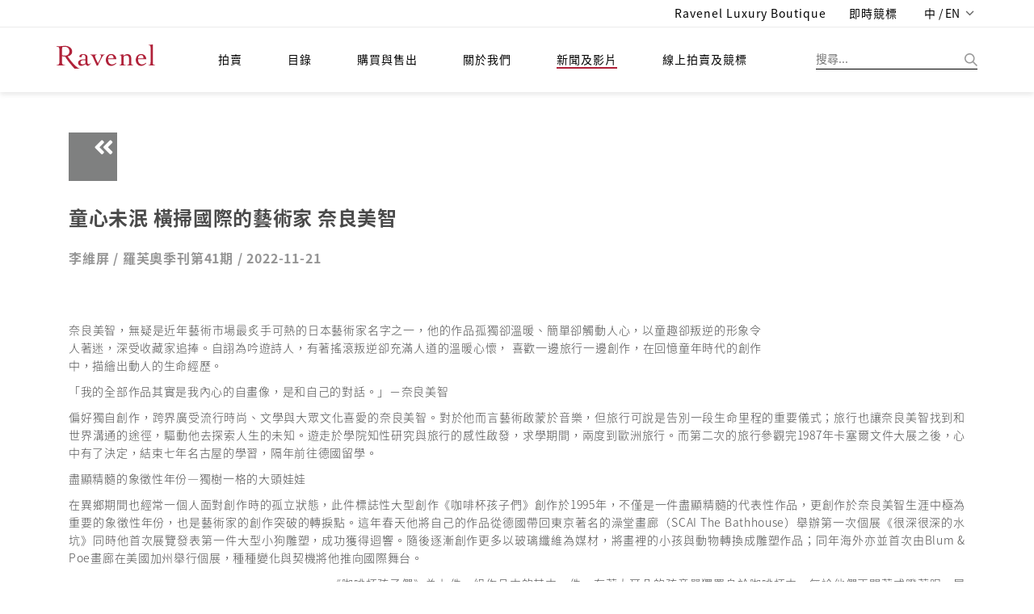

--- FILE ---
content_type: text/html;charset=UTF-8
request_url: https://ravenel.com/news/artIn/3f7d3c2e-58b1-495e-a182-7bcf1dea7cfa
body_size: 27039
content:
<!doctype html>

<html>
<head>
	<title>羅芙奧藝術專欄</title>


<meta charset="UTF-8" />
<meta content="IE=edge" http-equiv="X-UA-Compatible" />
<meta content="width=device-width, initial-scale=1" name="viewport" />
<meta content="" name="description" />
<meta content="" name="author" />

<link href="/images/favicon.png" rel="icon" />
<!-- Bootstrap CSS  -->
<link href="/asset/css.2/bootstrap.css?v=1.2" media="screen" rel="stylesheet" type="text/css" />
<!-- Font Awesome CSS -->
<link href="/css.2/font-awesome.min.css" media="screen" rel="stylesheet" type="text/css" />
<link href="/css.2/fontawesome-all.css" media="screen" rel="stylesheet" type="text/css" />
<!-- Slicknav -->
<link href="/css.2/slicknav.css?v=1.1" media="screen" rel="stylesheet" type="text/css" />
<!-- Margo CSS Styles  -->
<link href="/css.2/style_font_a.css" media="screen" rel="stylesheet" type="text/css" />
<link href="/css.2/style_font_b.css" media="screen" rel="stylesheet" type="text/css" />
<link href="/css.2/style_font_c.css" media="screen" rel="stylesheet" type="text/css" />
<link href="/css.2/style.css?v=4.14" media="screen" rel="stylesheet" type="text/css" />
<script type="e4a8f03af98d26ebde3f430b-text/javascript">
	var lang = 'zh_TW';
	var contextPath = '';
	if(lang!="en"){
		document.write('<link rel="stylesheet" href="'+contextPath+'/css.2/notosanstc.css" />');
		document.write('<link rel="stylesheet" href="'+contextPath+'/css.2/style_cn.css" />');
	}
	var contextPathAvoidSlash = contextPath;
	if(contextPathAvoidSlash == '/') {
		contextPathAvoidSlash = '';
	}
</script>
<!-- Responsive CSS Styles  -->
<link href="/css.2/responsive.css" media="screen" rel="stylesheet" type="text/css" />
<!-- Css3 Transitions Styles  -->
<link href="/css.2/animate.css" media="screen" rel="stylesheet" type="text/css" />
<!-- Color CSS Styles  -->
<link href="/css.2/colors/red.css" media="screen" rel="stylesheet" title="red" type="text/css" />
<!-- RiEASE -->
<link rel="stylesheet" href="/css.2/r_common.css" />

<link href="/js/sweetalert/sweetalert.css" rel="stylesheet" type="text/css" />
<!-- custom CSS for front -->
<link rel="stylesheet" href="/css.2/fail.css" />


<link href="/css.2/pagination.css" rel="stylesheet" type="text/css" />
<script src="/js/jquery-2.1.4.min.js" type="e4a8f03af98d26ebde3f430b-text/javascript"></script>
<script src="/js/jquery.requestanimationframe.min.js" type="e4a8f03af98d26ebde3f430b-text/javascript"></script>
<script src="/js/jquery.migrate.js" type="e4a8f03af98d26ebde3f430b-text/javascript"></script>
<script src="/asset/js/bootstrap.min.js" type="e4a8f03af98d26ebde3f430b-text/javascript"></script>
<script src="/js/modernizrr.js" type="e4a8f03af98d26ebde3f430b-text/javascript"></script>
<script src="/js/jquery.fitvids.js" type="e4a8f03af98d26ebde3f430b-text/javascript"></script>
<script src="/js/owl.carousel.min.js" type="e4a8f03af98d26ebde3f430b-text/javascript"></script>
<script src="/js/jquery.isotope.min.js" type="e4a8f03af98d26ebde3f430b-text/javascript"></script>
<script src="/js/jquery.appear.js" type="e4a8f03af98d26ebde3f430b-text/javascript"></script>

<script src="/js/count-to.js" type="e4a8f03af98d26ebde3f430b-text/javascript"></script>
<script src="/js/jquery.textillate.js" type="e4a8f03af98d26ebde3f430b-text/javascript"></script>
<script src="/js/jquery.easypiechart.min.js" type="e4a8f03af98d26ebde3f430b-text/javascript"></script>
<script src="/js/jquery.nicescroll.min.js" type="e4a8f03af98d26ebde3f430b-text/javascript"></script>
<script src="/js/jquery.parallax.js" type="e4a8f03af98d26ebde3f430b-text/javascript"></script>
<script src="/js/mediaelement-and-player.js" type="e4a8f03af98d26ebde3f430b-text/javascript"></script>
<script src="/js/jquery.slicknav.js" type="e4a8f03af98d26ebde3f430b-text/javascript"></script>


<script src="/js/lodash.min.js" type="e4a8f03af98d26ebde3f430b-text/javascript"></script>
<script type="e4a8f03af98d26ebde3f430b-text/javascript" src="/js/r_common.js?v=1.2"></script>
<script type="e4a8f03af98d26ebde3f430b-text/javascript" src="/RiAPI.js"></script>
<script crossorigin="anonymous" integrity="sha512-QJsj3afWlCpnQ60XzzYE8Jb3IgHIK1BcGZox9rUSmRRq3Ocz9vQ1yR80eX2/b9jfx/UuT5zYWNdrM8Te/eCMhQ==" src="https://cdnjs.cloudflare.com/ajax/libs/vue/2.6.11/vue.min.js" type="e4a8f03af98d26ebde3f430b-text/javascript"></script>
<!--<script src="https://cdnjs.cloudflare.com/ajax/libs/vue/2.6.11/vue.js" -->
<!--		integrity="sha512-PyKhbAWS+VlTWXjk/36s5hJmUJBxcGY/1hlxg6woHD/EONP2fawZRKmvHdTGOWPKTqk3CPSUPh7+2boIBklbvw==" -->
<!--		crossorigin="anonymous"></script>	-->
<!--<script type="text/javascript" src="https://cdnjs.cloudflare.com/ajax/libs/vue/2.4.2/vue.min.js"></script>-->
<script src="/js/script.js?v=2.1" type="e4a8f03af98d26ebde3f430b-text/javascript"></script>

<script src="/js/pagination.js" type="e4a8f03af98d26ebde3f430b-text/javascript"></script>
<!-- /* jtLine */ -->
<script src="/js/timeline/js/modernizr.js" type="e4a8f03af98d26ebde3f430b-text/javascript"></script>
<script src="/js/timeline/js/jquery.mobile.custom.min.js" type="e4a8f03af98d26ebde3f430b-text/javascript"></script>
<script src="/js/timeline/js/jtline.js" type="e4a8f03af98d26ebde3f430b-text/javascript"></script>

<!-- Add mousewheel plugin (this is optional) -->
<script src="/js/fancybox/lib/jquery.mousewheel.pack.js" type="e4a8f03af98d26ebde3f430b-text/javascript"></script>
<!-- Add fancyBox -->
<link href="/js/fancybox/source/jquery.fancybox.css" rel="stylesheet" />
<script src="/js/fancybox/source/jquery.fancybox.pack.js" type="e4a8f03af98d26ebde3f430b-text/javascript"></script>
<!-- Optionally add helpers - button, thumbnail and/or media -->
<link href="/js/fancybox/source/helpers/jquery.fancybox-buttons.css" rel="stylesheet" />
<script src="/js/fancybox/source/helpers/jquery.fancybox-buttons.js" type="e4a8f03af98d26ebde3f430b-text/javascript"></script>
<script src="/js/fancybox/source/helpers/jquery.fancybox-media.js" type="e4a8f03af98d26ebde3f430b-text/javascript"></script>
<link href="/js/fancybox/source/helpers/jquery.fancybox-thumbs.css" rel="stylesheet" />
<script src="/js/fancybox/source/helpers/jquery.fancybox-thumbs.js" type="e4a8f03af98d26ebde3f430b-text/javascript"></script>

<!-- Nivo Lightbox -->
<link href="/js/nivo-lightbox/nivo-lightbox.css" rel="stylesheet" />
<link href="/js/nivo-lightbox/themes/default/default.css" rel="stylesheet" />
<script src="/js/nivo-lightbox/nivo-lightbox.js" type="e4a8f03af98d26ebde3f430b-text/javascript"></script>

<!-- plain modal -->
<script src="/js/plain-modal.min.js" type="e4a8f03af98d26ebde3f430b-text/javascript"></script>

<!-- cookie -->
<script src="/js/jquery.cookie.js" type="e4a8f03af98d26ebde3f430b-text/javascript"></script>

<!-- jQuery dependant loadmore -->
<!-- <script type="text/javascript" src="js/loadmore.js" th:src="@{/js/loadmore.js}"></script> -->

<script type="e4a8f03af98d26ebde3f430b-text/javascript" src="/js/vue-paginate.js"></script>

<script src="https://cdnjs.cloudflare.com/ajax/libs/moment.js/2.22.2/moment.min.js" type="e4a8f03af98d26ebde3f430b-text/javascript"></script>

<script src="https://ajax.microsoft.com/ajax/jquery.templates/beta1/jquery.tmpl.min.js" type="e4a8f03af98d26ebde3f430b-text/javascript"></script>

<script type="e4a8f03af98d26ebde3f430b-text/javascript" src="/js/image-scale/image-scale.min.js"></script>

<script type="e4a8f03af98d26ebde3f430b-text/javascript" src="/js/modernizr-custom.js"></script>

<style>
/* we chat qr code in footer */
#ex-010-close1{
	display: block;
    position: absolute;
    right: 0px;
    background: #FFF;
    border: 0px;
}
.plainmodal .plainmodal-overlay{
	background-color: rgba(255,255,255,0);
}
/* for load more button to be in center (artstin1) */
#loadDiv{
	margin-top: 10px;
	text-align: center;
}
/* artist's artworks eprice and fprice (cata_artist_in1) */
.artWorkPrice .row div{
	margin: 5px;
}

/* weChat shower */
.wechatExShower {
	display: none;
	position: absolute;
}
.wechatExShower img {
	max-width: 180px;
	box-shadow: 0px 1px 7px 2px rgba(0, 0, 0, 0.2);
	border-radius: 6px;
}
/* 首頁 banner carousel 樣式 */
.owl-theme-homebanner {}
.owl-theme-homebanner .owl-pagination {
	text-align: center;
}

/* homepage-banner */
.mobile-container {
	width: 100%;
	height: auto;
}
.mobile-container img.homepage-banner-item {
	width: 100%;
}
.homepage-banner-outer {
	position: relative;
	left: -15px;
	width: calc(100% + 30px);
}

</style>


</head>

<body>
	
	<div id="mainContainer">
		
	<!-- fix content container can append -->
	<div class="hidden-header"></div>
	<!-- Start Header Section -->
	<header class="clearfix">
		<!-- Start Top Bar -->
		<div class="top-bar">
			<div class="container">
				<div class="row">
					<div class="col-md-7 pull-right">
						<!-- Start Social Links -->
						<form id="logoutform" name="logoutform" action="/logout.do">
							<ul class="social-list">
<!--								<li>-->
								<li class="hidden">
									<!-- 當已登出狀態時，此項目隱藏，class加上hidden -->
									<a class="itl-tooltip" data-original-title="Member Center" data-placement="bottom" title="" href="/mem/center">
										<i class="fa fa-user visible-xs textColor_blue"></i>
										<span class="hidden-xs hiName">Hi, Guest</span>
									</a>
									<!-- th:text="'Hi, ' + ${session?.FUser?.name}" -->
								</li>
<!--								<li th:classappend="${session.FUser != null} ? ' hidden' ">-->
								<li class="hidden">
									<!-- class="hidden" -->
									<!-- 當已登入狀態時，此項目隱藏 ，class加上hidden -->
									<a class="itl-tooltip" data-placement="bottom" href="/login" title="登入"><i class="fas fa-sign-in-alt visible-xs"></i>
										<span class="hidden-xs">登入</span>
									</a>
								</li>
<!--								<li th:classappend="${session.FUser == null} ? ' hidden'">-->
								<li class=" hidden">
									<!-- 當已登出狀態時，此項目隱藏 ，class加上hidden -->
									<a class="itl-tooltip" data-placement="bottom" id="submitsignout" onclick="if (!window.__cfRLUnblockHandlers) return false; document.getElementById('logoutform').submit();" title="LOGOUT" data-cf-modified-e4a8f03af98d26ebde3f430b-=""><i class="fas fa-sign-out-alt visible-xs"></i>
										<span class="hidden-xs">登出</span>
									</a>
								</li>
								<li>
									<a class="itl-tooltip" data-placement="bottom" target="_blank" href="https://boutique.ravenel.com/" title="Ravenel Luxury Boutique">
										<i class="fa fa-gavel visible-xs"></i>
										<span class="hidden-xs">Ravenel Luxury Boutique</span>
									</a>
								</li>

								<li>
									<a class="itl-tooltip" data-placement="bottom" target="_blank" href="https://bid.ravenel.com/" title="即時競標">
										<i class="fa fa-gavel visible-xs"></i>
										<span class="hidden-xs">即時競標</span>
									</a>
<!--									<a class="itl-tooltip" data-placement="bottom"-->
<!--									   href="https://www.invaluable.com/auction-house/ravenel-3g14fi6o1w/"-->
<!--									   target="_blank" th:title="#{header.bidNow}">-->
<!--										<i class="fa fa-gavel visible-xs"></i>-->
<!--										<span class="hidden-xs" th:text="#{header.bidNow}">即時競標</span>-->
<!--									</a>-->
								</li>
								<li>
									<a class="language dropdown-toggle" data-toggle="dropdown" href="#" style="letter-spacing: 0.1px;">
										<span>中 / EN</span>
										<span class="caret"></span>
									</a>
									<ul class="langMenu dropdown-menu" role="menu">
										<li>
											<a class="changeLanguageLink  active" data-language="zh-TW" href="/zh-TW/news/artIn/3f7d3c2e-58b1-495e-a182-7bcf1dea7cfa">繁體中文</a>
										</li>
										<li>
											<a class="changeLanguageLink" data-language="zh-CN" href="/zh-CN/news/artIn/3f7d3c2e-58b1-495e-a182-7bcf1dea7cfa">简体中文</a>
										</li>
										<li>
											<a class="changeLanguageLink" data-language="en" href="/en/news/artIn/3f7d3c2e-58b1-495e-a182-7bcf1dea7cfa">ENGLISH</a>
										</li>
									</ul>
								</li>
							</ul>
							<input name="_csrf" type="hidden" value="07c30a99-203f-4e09-b260-693e2fc202c7" />
						<input type="hidden" name="_csrf" value="e635f2e1-ca17-4226-aaeb-1438bc084214" /></form>

						<!-- End Social Links -->
					</div>
					<!-- .col-md-6 -->
				</div>
				<!-- .row -->
			</div>
			<!-- .container -->
		</div>
		<!-- .top-bar -->
		<!-- End Top Bar -->
		<!-- Start  Logo & Naviagtion  -->
		<div class="navbar navbar-default navbar-top">
			<div class="container">
				<div class="navbar-header" id="headDiv">
					<div class="slicknav_menu">
						<margo aria-haspopup="true" class="slicknav_btn slicknav_collapsed" style="outline: none;" tabindex="0"><span class="slicknav_menutxt"></span><span class="slicknav_icon slicknav_no-text"><span class="slicknav_icon-bar"></span><span class="slicknav_icon-bar"></span><span class="slicknav_icon-bar"></span></span></margo>
						<ul aria-hidden="true" class="slicknav_nav slicknav_hidden" role="menu" style="display: none;">
							<li class="slicknav_collapsed slicknav_parent">
								<margo aria-haspopup="true" class="slicknav_item slicknav_row" role="menuitem" style="outline: none;" tabindex="-1">
									<a class="" tabindex="-1" href="/index">拍賣</a>
									<span class="slicknav_arrow"><i class="fa fa-angle-right"></i></span>
								</margo>
								<ul aria-hidden="true" class="dropdown slicknav_hidden" role="menu" style="display: none;">
									<li>
										<a href="/au/calendar" role="menuitem" tabindex="-1">預展/拍賣時間地點</a>
									</li>
									<li>
										<a role="menuitem" tabindex="-1" href="/au/bestArtwork/c26fd62c-bb15-4667-8b42-39a83052e466">精選</a>
									</li>
									<li>
										<a role="menuitem" tabindex="-1" href="/au/dwResult/c26fd62c-bb15-4667-8b42-39a83052e466">歷屆成交紀錄</a>
									</li>
									<li>
										<a role="menuitem" tabindex="-1" href="/BS/auBid">委託競投表格</a>
									</li>
								</ul>
							</li>
							<li class="slicknav_collapsed slicknav_parent">
								<margo aria-haspopup="true" class="slicknav_item slicknav_row" role="menuitem" style="outline: none;" tabindex="-1">
									<a tabindex="-1" href="/catalogues">目錄</a>
									<span class="slicknav_arrow"><i class="fa fa-angle-right"></i></span>
								</margo>
								<ul aria-hidden="true" class="dropdown slicknav_hidden" role="menu" style="display: none;">
									<li>
										<a href="/cata/e" role="menuitem" tabindex="-1">電子目錄</a>
									</li>
									<li>
										<a href="/cata/artist" role="menuitem" tabindex="-1">藝術家簡歷</a>
									</li>
									<li>
										<a href="/cata/lots/" role="menuitem" tabindex="-1">歷屆拍品</a>
									</li>
									<li>
										<a href="/cata/hisCata/c26fd62c-bb15-4667-8b42-39a83052e466" role="menuitem" tabindex="-1">歷屆目錄</a>
									</li>
								</ul>
							</li>
							<li class="slicknav_collapsed slicknav_parent">
								<margo aria-haspopup="true" class="slicknav_item slicknav_row" role="menuitem" style="outline: none;" tabindex="-1">
									<a href="/BS" tabindex="-1">購買與售出</a>
									<span class="slicknav_arrow"><i class="fa fa-angle-right"></i></span>
								</margo>
								<ul aria-hidden="true" class="dropdown slicknav_hidden" role="menu" style="display: none;">
									<li>
										<a href="/BS/howBuy" role="menuitem" tabindex="-1">如何買</a>
									</li>
									<li>
										<a href="/BS/howSell" role="menuitem" tabindex="-1">如何賣</a>
									</li>
									<li>
										<a href="/BS/depart" role="menuitem" tabindex="-1">聯絡我們</a>
									</li>
								</ul>
							</li>
							<li class="slicknav_collapsed slicknav_parent">
								<margo aria-haspopup="true" class="slicknav_item slicknav_row" role="menuitem" style="outline: none;" tabindex="-1">
									<a href="/about" tabindex="-1">關於我們</a>
									<span class="slicknav_arrow"><i class="fa fa-angle-right"></i></span>
								</margo>
								<ul aria-hidden="true" class="dropdown slicknav_hidden" role="menu" style="display: none;">
									<li>
										<a href="/ab/service" role="menuitem" tabindex="-1">服務項目</a>
									</li>
									<li>
										<a href="/ab/CS" role="menuitem" tabindex="-1">客戶服務</a>
									</li>
									<li>
										<a href="/ab/corInfo" role="menuitem" tabindex="-1">集團介紹</a>
									</li>
									<li>
										<a href="藝術計畫" role="menuitem" tabindex="-1">藝術計畫</a>
									</li>
								</ul>
							</li>
							<li class="slicknav_collapsed slicknav_parent">
								<margo aria-haspopup="true" class="slicknav_item slicknav_row" role="menuitem" style="outline: none;" tabindex="-1">
									<a href="/news" tabindex="-1" class=" active">新聞及影片</a>
									<span class="slicknav_arrow"><i class="fa fa-angle-right"></i></span>
								</margo>
								<ul aria-hidden="true" class="dropdown slicknav_hidden" role="menu" style="display: none;">
									<li>
										<a href="/news/press" role="menuitem" tabindex="-1">新聞中心</a>
									</li>
									<li>
										<a href="/news/video" role="menuitem" tabindex="-1">影音專區</a>
									</li>
									<li>
										<a href="/news/art" role="menuitem" tabindex="-1" class=" active">羅芙奧藝術專欄</a>
									</li>
								</ul>
							</li>
							<li class="drop">
								<a target="_blank" href="https://bid.ravenel.com/">線上拍賣及競標</a>
<!--								<a href="https://www.invaluable.com/auction-house/ravenel-3g14fi6o1w/" target="_blank"-->
<!--								   th:text="#{header.menu.online.bid}">線上拍賣及競標</a>-->
<!--								<a href="https://www.invaluable.com/ravenel" target="_blank"-->
<!--								   th:text="#{header.menu.online.bid}">線上拍賣及競標</a>-->
							</li>
						</ul>
					</div>
					<!-- Stat Toggle Nav Link For Mobiles -->
					<button class="navbar-toggle" data-target=".navbar-collapse" data-toggle="collapse" type="button">
						<i class="fa fa-bars"></i>
					</button>
					<!-- End Toggle Nav Link For Mobiles -->
					<h1>
						<a class="navbar-brand" href="/index">
							<img alt="羅芙奧藝術集團" src="/images/logo.svg?t=1" />
						</a>
					</h1>
				</div>
				<!-- 如使用者於手機版點擊搜尋按鈕，則於 .search-form-status 旁加上 .show-search-form，即會顯示搜尋輸入框 -->
				<div class="search-form-status">
					<a class="show-search search-close-btn"> </a>
					<div class="search-side">
						<a class="show-search bg-img search-go-btn" id="doSearchBtn"> </a>
						<div class="search-form">
							<input id="s" name="keyword" type="text" value="" placeholder="搜尋..." />
						</div>
					</div>
				</div>
				<div class="navbar-collapse collapse">
					<!-- 電腦版選單 -->
					<ul class="nav navbar-nav navbar-left subMenuArrow hidden-nav-mobile">
						<li class="drop">
							<a class="" href="/index">拍賣</a>
							<!-- class="active"  -->
							<ul class="dropdown subMenuAcMove  default-style">
								<li>
									<a href="/au/calendar">預展/拍賣時間地點</a>
								</li>
								<!-- class="active"  -->
								<li>
									<a href="/au/bestArtwork">精選</a>
								</li>
								<li>
									<a href="/au/dwResult/c26fd62c-bb15-4667-8b42-39a83052e466">歷屆成交紀錄</a>
								</li>
								<li>
									<a href="/BS/auBid">委託競投表格</a>
								</li>
							</ul>
						</li>
						<li class="drop">
							<a href="/catalogues">目錄</a>
							<ul class="dropdown subMenuCaMove  default-style">
								<li><a href="/cata/e">電子目錄</a></li>
								<li>
									<a href="/cata/artist">藝術家簡歷</a>
								</li>
								<li>
									<a href="/cata/lots/">歷屆拍品</a>
								</li>
								<li>
									<a href="/cata/hisCata/c26fd62c-bb15-4667-8b42-39a83052e466">歷屆目錄</a>
								</li>
							</ul>
						</li>
						<li class="drop">
							<a href="/BS">購買與售出</a>
							<ul class="dropdown subMenuBsMove  default-style">
								<li><a href="/BS/howBuy">如何買</a></li>
								<li><a href="/BS/howSell">如何賣</a></li>
								<li>
									<a href="/BS/depart">聯絡我們</a>
								</li>
							</ul>
						</li>
						<li class="drop">
							<a href="/about">關於我們</a>
							<ul class="dropdown subMenuAbMove  default-style">
								<li>
									<a href="/ab/service">服務項目</a>
								</li>
								<li><a href="/ab/CS">客戶服務</a></li>
								<li>
									<a href="/ab/corInfo">集團介紹</a>
								</li>
								<li><a href="/ab/EP">藝術計畫</a></li>
							</ul>
						</li>
						<li class="drop">
							<a href="/news" class=" active">新聞及影片</a>
							<ul class="dropdown subMenuNwMove">
								<li>
									<a href="/news/press">新聞中心</a>
								</li>
								<li>
									<a href="/news/video">影音專區</a>
								</li>
								<li>
									<a href="/news/art" class=" active">羅芙奧藝術專欄</a>
								</li>
								<li>
									<a href="/news/social">社群媒體</a>
								</li>
							</ul>
						</li>
						<li class="drop">
							<a target="_blank" href="https://bid.ravenel.com/">線上拍賣及競標</a>
<!--							<a href="https://www.invaluable.com/auction-house/ravenel-3g14fi6o1w/" target="_blank"-->
<!--								th:text="#{header.menu.online.bid}">線上拍賣及競標</a>-->
						</li>
					</ul>
					<!-- End Navigation List -->
				</div>
			</div>
			<!-- Mobile Menu Start -->
			<!-- 手機版選單 -->
			<ul class="nav navbar-nav navbar-left subMenuArrow hidden-nav-desktop submenuContainer">
				<li class="drop">
					<button class="close-btn">
						<img alt="" src="/images/img-close.png" title="" />
					</button>
				</li>
				<li class="drop">
					<a class="active" href="">語言/Language</a>
					<ul class="dropdown subMenuAcMove">
						<li>
							<a href="/zh-TW/news/artIn/3f7d3c2e-58b1-495e-a182-7bcf1dea7cfa" class=" active">繁體中文</a>
						</li>
						<li>
							<a href="/zh-CN/news/artIn/3f7d3c2e-58b1-495e-a182-7bcf1dea7cfa">簡體中文</a>
						</li>
						<li>
							<a href="/en/news/artIn/3f7d3c2e-58b1-495e-a182-7bcf1dea7cfa">English</a>
						</li>
					</ul>
				</li>
				<li class="drop">
					<a class=" active" href="/index">拍賣</a>
					<!-- class="active"  -->
					<ul class="dropdown subMenuAcMove">
						<li class="">
							<a href="/au/calendar">預展/拍賣時間地點</a>
						</li>
						<!-- class="active"  -->
						<li>
							<a href="/au/bestArtwork">精選</a>
						</li>
						<li>
							<a href="/au/dwResult/c26fd62c-bb15-4667-8b42-39a83052e466">歷屆成交紀錄</a>
						</li>
						<li>
							<a href="/BS/auBid">委託競投表格</a>
						</li>
					</ul>
				</li>
				<li class="drop">
					<a href="/catalogues">目錄</a>
					<ul class="dropdown subMenuCaMove">
						<li><a href="/cata/e">電子目錄</a></li>
						<li>
							<a href="/cata/artist">藝術家簡歷</a>
						</li>
						<li>
							<a href="/cata/lots/">歷屆拍品</a>
						</li>
						<li>
							<a href="/cata/hisCata/c26fd62c-bb15-4667-8b42-39a83052e466">歷屆目錄</a>
						</li>
					</ul>
				</li>
				<li class="drop">
					<a href="/BS">購買與售出</a>
					<ul class="dropdown subMenuBsMove">
						<li><a href="/BS/howBuy">如何買</a></li>
						<li><a href="/BS/howSell">如何賣</a></li>
						<li>
							<a href="/BS/depart">聯絡我們</a>
						</li>
					</ul>
				</li>
				<li class="drop">
					<a href="/about">關於我們</a>
					<ul class="dropdown subMenuAbMove">
						<li>
							<a href="/ab/service">服務項目</a>
						</li>
						<li><a href="/ab/CS">客戶服務</a></li>
						<li>
							<a href="/ab/corInfo">集團介紹</a>
						</li>
						<li><a href="藝術計畫">藝術計畫</a></li>
					</ul>
				</li>
				<li class="drop">
					<a href="/news" class=" active">新聞及影片</a>
					<ul class="dropdown subMenuNwMove">
						<li>
							<a href="/news/press">新聞中心</a>
						</li>
						<li>
							<a href="/news/video">影音專區</a>
						</li>
						<li>
							<a href="/news/art" class=" active">羅芙奧藝術專欄</a>
						</li>
						<li>
							<a href="/news/social">社群媒體</a>
						</li>
					</ul>
				</li>
				<li class="drop">
					<a target="_blank" href="https://bid.ravenel.com/">線上拍賣及競標</a>
<!--					<a href="https://www.invaluable.com/auction-house/ravenel-3g14fi6o1w/" target="_blank"-->
<!--					   th:text="#{header.menu.online.bid}">線上拍賣及競標</a>-->
				</li>
			</ul>
			<!-- End Navigation List -->
			<!-- End Search -->

			<!-- Mobile Menu End -->
		</div>
		<!-- End Header Logo & Naviagtion -->
	</header>
	<!-- end header -->


		<div>
		<style>
			.author span{
				font-size:16px;
			}
		</style>
		<!-- Full Body Container -->
		<div id="container">
			<!-- Start Header Section -->
			<!-- End Header Section -->
			<!-- InstanceBeginEditable name="EditRegion1" -->
			<section class="container-fluid newsIn">
				<div class="container">
					<div class="backPageEvent">
						<a href="#" onclick="if (!window.__cfRLUnblockHandlers) return false; history.back()" data-cf-modified-e4a8f03af98d26ebde3f430b-=""><i class="fa fa-angle-double-left fa-2x"></i></a>
					</div>
					<div class="newsEdit">
						<div class="row">
							
							<div class="col-md-12">
								<h2>童心未泯 橫掃國際的藝術家 奈良美智</h2>
								<h5 class="author" style="color: #959595">
									<span id="authorBlock">Eva Tang / </span>
									<span id="originBlock">Ravenel Quarterly No. 21 2017/05 / </span>
									<span id="showDate">2017-05-16</span>
								</h5>
							</div>
							
							
							<div class="col-md-12" id="newsContent">
								
							</div>
						</div>
					</div>
				</div>
			</section>
			<!-- InstanceEndEditable -->
			<!-- go to top -->
			<a class="btn bg-orange btn-lg back-to-top" data-placement="left" data-toggle="tooltip" href="#" id="back-to-top" role="button" title="Click to return on the top page"> <span class="fa fa-caret-up"></span>
			</a>
		</div>
		<!-- end #container -->
		<!-- InstanceBeginEditable name="EditRegion3" -->
		<!-- go to top -->
		<!-- InstanceEndEditable -->
		<!-- InstanceEnd -->
	</div>
		<footer class="footer-widget social-widget">

		<div class="link-wrap navbar-default">
			<img alt="" class="footer-logo" src="/images/footer-logo.svg?t=1" />
			<ul class="social-icons hidden-nav-desktop" id="socialIcon">
				
					<li>
						<a class="" id="ic-FaceBook-mobile" href="https://www.facebook.com/RavenelArtGroup">
							<img src="/images/footer-fb.png" />
							
							
							
							
						</a></li>
				
				
					<li>
						<a class="" id="ic-Line-mobile" href="https://line.me/R/ti/p/%40nte1433g">
							
							<img src="/images/footer-line.png" />
							
							
							
						</a></li>
				
				
					<li>
						<a class="" id="ic-Instagram-mobile" href="https://instagram.com/ravenelart/">
							
							
							<img src="/images/footer-instagram.png" />
							
							
						</a></li>
				
				
					<li>
						<a class="" id="ic-WeChat-mobile" href="https://web.wechat.com/?lang=zh_TW">
							
							
							
							<img src="/images/footer-wechat.png" />
							
						</a></li>
				
				
					<li>
						<a class="" id="ic-Youtube-mobile" href="https://youtube.com/@Ravenel">
							
							
							
							
							<img src="/images/footer-youtube.png" />
						</a></li>
				
				
					<li>
						<a class="" id="ic-Weibo-mobile" href="https://e.weibo.com/ravenel">
							
							
							
							
							
						</a></li>
				
			</ul>
			<div class="container flex-center w-100 hidden-nav-mobile">
				<ul class="nav navbar-nav subMenuArrow list-inline footerMenu">
					<li class="drop">
						<a href="/index">
							拍賣
							<span class="caret"></span>
						</a>
						<ul class="dropdown subMenuAcMove">
							<li>
								<a href="/au/calendar">預展/拍賣時間地點</a>
							</li>
							<li>
								<a href="/au/bestArtwork/c26fd62c-bb15-4667-8b42-39a83052e466">精選</a>
							</li>
							<li>
								<a href="/au/dwResult/c26fd62c-bb15-4667-8b42-39a83052e466">歷屆成交紀錄</a>
							</li>
							<li>
								<a href="/BS/auBid">委託競投表格</a>
							</li>
						</ul>
					</li>
					<li class="drop">
						<a href="/catalogues">
							目錄
							<span class="caret"></span>
						</a>
						<ul class="dropdown subMenuCaMove">
							<li class="">
								<a href="/cata/e">電子目錄</a></li>
							<li>
								<a href="/cata/artist">藝術家簡歷</a>
							</li>
							<li>
								<a href="/cata/lots/">歷屆拍品</a>
							</li>
							<li>
								<a href="/cata/hisCata/c26fd62c-bb15-4667-8b42-39a83052e466">歷屆目錄</a>
							</li>
						</ul>
					</li>
					<li class="drop">
						<a href="/BS">
							購買與售出
							<span class="caret"></span>
						</a>
						<ul class="dropdown subMenuBsMove">
							<li class="">
								<a href="/BS/howBuy">如何買</a>
							</li>
							<li>
								<a href="/BS/howSell">如何賣</a>
							</li>
							<li>
								<a href="/BS/depart">聯絡我們</a>
							</li>
						</ul>
					</li>
					<li class="drop">
						<a href="/about">
							關於我們
							<span class="caret"></span>
						</a>
						<ul class="dropdown subMenuAbMove">
							<li class="">
								<a href="/ab/service">服務項目</a>
							</li>
							<li>
								<a href="/ab/CS">客戶服務</a>
							</li>
							<li>
								<a href="/ab/corInfo">集團介紹</a>
							</li>
							<li>
								<a href="/ab/EP">藝術計畫</a>
							</li>
						</ul>
					</li>
					<li class="drop  ">
						<a href="/news" class=" ">
							新聞及影片
							<span class="caret"></span>
						</a>
						<ul class="dropdown subMenuNwMove">
							<li class="">
								<a href="/news/press">新聞中心</a>
							</li>
							<li>
								<a href="/news/video">影音專區</a>
							</li>
							<li>
								<a href="/news/art" class=" active">羅芙奧藝術專欄</a>
							</li>
							<li>
								<a href="/news/social">社群媒體</a>
							</li>
						</ul>
					</li>
					<li class="drop">
<!--						href="https://www.onlinebids-ravenel.com/"  -->
						<a target="_blank" href="https://bid.ravenel.com/">線上拍賣及競標</a>
<!--						<a href="https://www.invaluable.com/auction-house/ravenel-3g14fi6o1w/" target="_blank"-->
<!--						   th:text="#{header.menu.online.bid}">線上拍賣及競標</a>-->
					</li>
				</ul>
			</div>
		</div>

		<div class="privacy-wrap">
			<div class="container">
				<div class="row flex-middle w-100">
					<div class="col-md-6 text-left">
						<p>
							© 2018 <span>羅芙奧藝術集團</span>
							<a class="policyLink" href="/privacyPolicy">線上隱私權保護政策</a>
						</p>
					</div>
					<div class="col-md-6 text-right">
						<ul class="social-icons hidden-nav-mobile" id="socialIcon">
							
								<li>
									<a class="" id="ic-FaceBook" href="https://www.facebook.com/RavenelArtGroup">
										<img src="/images/footer-fb.png" />
										
										
										
										
									</a></li>
							
							
								<li>
									<a class="" id="ic-Line" href="https://line.me/R/ti/p/%40nte1433g">
										
										<img src="/images/footer-line.png" />
										
										
										
									</a></li>
							
							
								<li>
									<a class="" id="ic-Instagram" href="https://instagram.com/ravenelart/">
										
										
										<img src="/images/footer-instagram.png" />
										
										
									</a></li>
							
							
								<li>
									<a class="" id="ic-WeChat" href="https://web.wechat.com/?lang=zh_TW">
										
										
										
										<img src="/images/footer-wechat.png" />
										
									</a></li>
							
							
								<li>
									<a class="" id="ic-Youtube" href="https://youtube.com/@Ravenel">
										
										
										
										
										<img src="/images/footer-youtube.png" />
									</a></li>
							
							
								<li>
									<a class="" id="ic-Weibo" href="https://e.weibo.com/ravenel">
										
										
										
										
										
									</a></li>
							
						</ul>
						<div class="wechatExShower" data-show-place="top" id="ic-WeChat-shower">
							<img height="180" width="180" src="/images/wechatqr.png" />
						</div>
						<div class="wechatExShower" data-show-place="top" id="ic-Line-shower">
							<img height="180" width="180" src="/images/lineqr.png" />
						</div>
					</div>
				</div>
			</div>
		</div>

		<script type="e4a8f03af98d26ebde3f430b-text/javascript">
			$(document).ready(function() {
				// GDPR.
				reqGDPR();

				weChatInit();
			});

			/**
			 * weChat social icon 點擊事件
			 */
			function weChatInit() {
				var closeWeChat = function(e) {
					var $box = $(".wechatExShower");
					var targetIsBox = false;
					$box.each(function() {
						var inc = $.contains(this, e.target);
						if(inc) targetIsBox = true;
					});
					if(e.type == 'click' && targetIsBox) {
						return;
					}
					var arr = [];
					$box.each(function() {
						arr.push($(this).attr('data-isShow'));
					});
					if(arr.indexOf('true') != -1) {
						$box.attr('data-isShow', 'false').fadeOut();
					}
				}

				$('body,html').on('click', closeWeChat).on('mousewheel', closeWeChat);
				$(window).on('resize', closeWeChat);

				// show QRCode box
				$("#ic-WeChat, #leftSide-ic-WeChat, #ic-Line, #leftSide-ic-Line").on('click', function(e){
					e.preventDefault();
					var $this = $(this),
						$box = $("#" + $this.attr('id') + '-shower');
					var showPlace = $box.attr('data-show-place') || 'top';
					var boxSize = 180;
					var pos = $this.position();
					var iconWidth = $this.find('i').width();
					var winWidth = $(window).width();
					var iconCenterX = pos.left + (iconWidth / 2);
					var iconCenterY = pos.top + (iconWidth / 2);
					var boxLeft = 0, boxTop = 0;
					if(showPlace === 'top') {
						boxLeft = iconCenterX - (boxSize / 2);
						boxTop = pos.top - boxSize - 20;
						var boxMax = boxLeft + boxSize;
						if(boxMax - winWidth > 0) {
							// over window width
							boxLeft = winWidth - boxSize - 20;
						}
					}else if(showPlace === 'right') {
						boxLeft = iconCenterX + 40;
						boxTop = iconCenterY - (boxSize / 2);
					}
					if($box.attr('data-isShow') === 'true') {
						$box.attr('data-isShow', 'false').fadeOut();
						return;
					}
					$('[id$="-shower"][data-isShow="true"]').each(function(index, item) {
						var $item = $(item);
						var myId = $(item).attr('id');
						if(myId === $box.attr('id')) {
							return;
						}
						$item.attr('data-isShow', 'false').hide();
					});
					$box.css({
						top : boxTop + 'px',
						left : boxLeft + 'px'
					}).attr('data-isShow', 'true').fadeIn();
					if($this.is('[id^="leftSide-ic"]')) {
						$box.parent().css('z-index', 100);
					}
					return false;
				});
			}

			function reqGDPR() {
				var hasGDPR = $.cookie('gdpr_read');
				if(hasGDPR && hasGDPR === '1') {
					return;
				}
				RiAPI.run({
					url : '/rest/common/gdpr',
					success : function(resp) {
						if(resp.code != 0) {
							return;
						}
						var container = $('#gdprContainer');
						var data = resp.data;
						container.find('p').first().html(data);
						container.fadeIn();
					},
					error : function() {}
				});

				$('#gdprContainer').find('button').click(function() {
					$.cookie('gdpr_read', '1', {
						path : '/',
						expires : 365 * 10
					});
					$('#gdprContainer').hide();
				});
			}
		</script>
	</footer>
		
		<div class="gdqr_notice" id="gdprContainer" style="display:none;">
			<p></p>
			<button aria-label="Close" class="close" type="button">
				<span aria-hidden="true"><img alt="close" src="/images/fa-close.png" /></span>
			</button>
		</div>
	
		
		<!-- go to top -->
		<a class="btn bg-orange btn-lg back-to-top" data-placement="left" data-toggle="tooltip" href="#" id="back-to-top" role="button" title="Click to return on the top page">
			<span class="fa fa-caret-up"></span>
		</a>
	
	</div>
	
	
	

	<!-- <script type="text/javascript" src="js/script.js" th:src="@{/js/script.js?v=1}"></script> -->
	<!-- go to top -->
	<script type="e4a8f03af98d26ebde3f430b-text/javascript">

		/*-- 全站搜尋 function --*/
		function doSearchWebsite(event) {
			event.preventDefault();
			var keyword = $('#s').val();
			if(keyword == null || keyword == '') {
				return false;
			}
			var $btn = $('.search-form-status .search-go-btn');
			var clickMode = $btn.data('clickMode');
			if(clickMode === 'mobile' && $btn.data('show-search') !== 'true') {
				return false;
			}
			window.location = contextPathAvoidSlash + '/search/' + encodeURIComponent(keyword);
			//window.location = contextPathAvoidSlash + '/search?kw=' + encodeURIComponent(keyword);
		}

		function imgForceReload(index, item) {
			var src = $(item).attr('src');
			src += "?t=" + new Date().getTime();
			$(item).attr('src', src);
		}

		// image not found
		$('img.imgNotFoundBlank').on('error', function (e) {
			$(this).attr('src', imageBlank());
		}).each(imgForceReload);

		$(document).ready(function () {
			// 全站搜尋 click event
			$('#s').keydown(function (e) {
				if (e.keyCode === 13) {
					e.preventDefault();
					doSearchWebsite(e);
					return false;
				}
			});
			$('#doSearchBtn').click(doSearchWebsite);

			// fix language switcher
			$('.changeLanguageLink').each(function(index, item) {
				$(item).click(function(e) {
					var $lnk = $(this);
					var keyword = $lnk.attr('data-search-keyword');
					if(keyword == null || keyword == '' || keyword == 'null' || keyword === 'undefined') {
						return true;
					}
					var lang = $lnk.attr('data-language');
					e.preventDefault();
					window.location = contextPathAvoidSlash + '/' + lang + '/search/' + keyword;
					return false;
				});
			});

			// data-to-link 非 a tag 卻需要連結的元素
			$('[data-to-link]').each(function(index, elt) {
				var $elt = $(elt);
				var toLink = $elt.attr('data-to-link');
				if(toLink == null || toLink == '') {
					return;
				}
				var currentStyle = $elt.attr('style') || '';
				$elt.click(function() {
					var toLink2 = $elt.attr('data-to-link');
					var toMode = $elt.attr('data-to-target') || '_blank';
					if(toMode == '_blank') {
						window.open(toLink2);
					}else {
						window.location.href = toLink2;
					}
				}).attr('style', currentStyle + ';cursor:pointer;');
			});

			// show or hide back-to-top
			$(window).scroll(function () {
				if ($(this).scrollTop() > 50) {
					$('#back-to-top').fadeIn();
				} else {
					$('#back-to-top').fadeOut();
				}
			});
			// scroll body to 0px on click
			$('#back-to-top').click(function () {
				$('#back-to-top').tooltip('hide');
				var defFunc = function() {
					$('body,html').animate({
						scrollTop: 0
					}, 600);
				}
				try {
					var hasNiceScroll = $('html').getNiceScroll || false;
					if (hasNiceScroll) {
						$("html").getNiceScroll(0).doScrollTop(0, 600);
					} else {
						defFunc();
					}
				}catch(ex) {
					defFunc();
				}
				return false;
			});
			$('#back-to-top').tooltip('show');

			// image not found
			$('img.imgNotFound').on('load', function (e) {
				var h = $(this).prop('naturalHeight');
				if (h == 1) {
					$(this).attr('src', imageNotFound());
				}
			}).on('error', function (e) {
				$(this).attr('src', imageNotFound());
			})
				.each(imgForceReload);

			$('img.imgNotFoundBanner').on('load', function (e) {
				var h = $(this).prop('naturalHeight');
				if (h == 1) {
					var img = $(this).attr('src', imageNotFound());
					img.css({
						width: 'inherit',
						'min-height': '80%'
					}).parent().css({
						'background-color': 'white'
					});
				}
			}).on('error', function (e) {
				var img = $(this).attr('src', imageNotFound());
				img.css({
					width: 'inherit',
					'min-height': '80%'
				}).parent().css({
					'background-color': 'white'
				});
			}).each(imgForceReload);

			$('img.imgNotFoundHH').on('load', function (e) {
				//console.log($(this).prop('naturalHeight'));
				//console.log($(this).prop('naturalWidth'));
				var h = $(this).prop('naturalHeight');
				if (h == 1) {
					var img = $(this).attr('src', imageNotFound());
					var parentHeight = $(this).parent().parent().height();
					var h = null;
					if (!isNaN(parentHeight)) {
						h = parentHeight / 2;
					}
					if (!h) return;
					img.css({
						'min-height': h + 'px'
					});
				}
			}).on('error', function (e) {
				var img = $(this).attr('src', imageNotFound());
				var parentHeight = $(this).parent().parent().height();
				var h = null;
				if (!isNaN(parentHeight)) {
					h = parentHeight / 2;
				}
				if (!h) return;
				img.css({
					'min-height': h + 'px'
				});
			}).each(imgForceReload);
		});

		function imageBlank() {
			return "[data-uri]";
		}

		function imageNotFound() {
			return "[data-uri]";
		}

	</script>



	
	
	
	<div>
		
		
		<script src="https://cdnjs.cloudflare.com/ajax/libs/moment.js/2.18.1/moment.min.js" type="e4a8f03af98d26ebde3f430b-text/javascript"></script>
		<script type="e4a8f03af98d26ebde3f430b-text/javascript">
			var onlineTime = '2022-11-21T08:00:00.000+08:00';
			var showDate = moment(onlineTime).format('YYYY-MM-DD');
			$('#showDate').html(showDate);
			
			var newsContent = '<p style=\"width:20%;float:right;margin: 0px 30px 0 0\"><a href=\"/cata/lotsIn/3bb14726-560c-4c02-ae6b-61f5f44a5446\"><img src=\"/resource/o/images/8196f0fb-e39e-4036-9c6f-e2d3457e3964/M\" /><\/a><\/p>\n\n<p>\u5948\u826F\u7F8E\u667A\uFF0C\u7121\u7591\u662F\u8FD1\u5E74\u85DD\u8853\u5E02\u5834\u6700\u7099\u624B\u53EF\u71B1\u7684\u65E5\u672C\u85DD\u8853\u5BB6\u540D\u5B57\u4E4B\u4E00\uFF0C\u4ED6\u7684\u4F5C\u54C1\u5B64\u7368\u537B\u6EAB\u6696\u3001\u7C21\u55AE\u537B\u89F8\u52D5\u4EBA\u5FC3\uFF0C\u4EE5\u7AE5\u8DA3\u537B\u53DB\u9006\u7684\u5F62\u8C61\u4EE4\u4EBA\u8457\u8FF7\uFF0C\u6DF1\u53D7\u6536\u85CF\u5BB6\u8FFD\u6367\u3002\u81EA\u8A61\u70BA\u541F\u904A\u8A69\u4EBA\uFF0C\u6709\u8457\u6416\u6EFE\u53DB\u9006\u537B\u5145\u6EFF\u4EBA\u9053\u7684\u6EAB\u6696\u5FC3\u61F7\uFF0C \u559C\u6B61\u4E00\u908A\u65C5\u884C\u4E00\u908A\u5275\u4F5C\uFF0C\u5728\u56DE\u61B6\u7AE5\u5E74\u6642\u4EE3\u7684\u5275\u4F5C\u4E2D\uFF0C\u63CF\u7E6A\u51FA\u52D5\u4EBA\u7684\u751F\u547D\u7D93\u6B77\u3002<\/p>\n\n<p>\u300C\u6211\u7684\u5168\u90E8\u4F5C\u54C1\u5176\u5BE6\u662F\u6211\u5167\u5FC3\u7684\u81EA\u756B\u50CF\uFF0C\u662F\u548C\u81EA\u5DF1\u7684\u5C0D\u8A71\u3002\u300D\uFF0D\u5948\u826F\u7F8E\u667A<\/p>\n\n<p>\u504F\u597D\u7368\u81EA\u5275\u4F5C\uFF0C\u8DE8\u754C\u5EE3\u53D7\u6D41\u884C\u6642\u5C1A\u3001\u6587\u5B78\u8207\u5927\u773E\u6587\u5316\u559C\u611B\u7684\u5948\u826F\u7F8E\u667A\u3002\u5C0D\u65BC\u4ED6\u800C\u8A00\u85DD\u8853\u555F\u8499\u65BC\u97F3\u6A02\uFF0C\u4F46\u65C5\u884C\u53EF\u8AAA\u662F\u544A\u5225\u4E00\u6BB5\u751F\u547D\u91CC\u7A0B\u7684\u91CD\u8981\u5100\u5F0F\uFF1B\u65C5\u884C\u4E5F\u8B93\u5948\u826F\u7F8E\u667A\u627E\u5230\u548C\u4E16\u754C\u6E9D\u901A\u7684\u9014\u5F91\uFF0C\u9A45\u52D5\u4ED6\u53BB\u63A2\u7D22\u4EBA\u751F\u7684\u672A\u77E5\u3002\u904A\u8D70\u65BC\u5B78\u9662\u77E5\u6027\u7814\u7A76\u8207\u65C5\u884C\u7684\u611F\u6027\u555F\u767C\uFF0C\u6C42\u5B78\u671F\u9593\uFF0C\u5169\u5EA6\u5230\u6B50\u6D32\u65C5\u884C\u3002\u800C\u7B2C\u4E8C\u6B21\u7684\u65C5\u884C\u53C3\u89C0\u5B8C1987\u5E74\u5361\u585E\u723E\u6587\u4EF6\u5927\u5C55\u4E4B\u5F8C\uFF0C\u5FC3\u4E2D\u6709\u4E86\u6C7A\u5B9A\uFF0C\u7D50\u675F\u4E03\u5E74\u540D\u53E4\u5C4B\u7684\u5B78\u7FD2\uFF0C\u9694\u5E74\u524D\u5F80\u5FB7\u570B\u7559\u5B78\u3002<\/p>\n\n<p>\u76E1\u986F\u7CBE\u9AD3\u7684\u8C61\u5FB5\u6027\u5E74\u4EFD&mdash;\u7368\u6A39\u4E00\u683C\u7684\u5927\u982D\u5A03\u5A03<\/p>\n\n<p>\u5728\u7570\u9109\u671F\u9593\u4E5F\u7D93\u5E38\u4E00\u500B\u4EBA\u9762\u5C0D\u5275\u4F5C\u6642\u7684\u5B64\u7ACB\u72C0\u614B\uFF0C\u6B64\u4EF6\u6A19\u8A8C\u6027\u5927\u578B\u5275\u4F5C\u300A\u5496\u5561\u676F\u5B69\u5B50\u5011\u300B\u5275\u4F5C\u65BC1995\u5E74\uFF0C\u4E0D\u50C5\u662F\u4E00\u4EF6\u76E1\u986F\u7CBE\u9AD3\u7684\u4EE3\u8868\u6027\u4F5C\u54C1\uFF0C\u66F4\u5275\u4F5C\u65BC\u5948\u826F\u7F8E\u667A\u751F\u6DAF\u4E2D\u6975\u70BA\u91CD\u8981\u7684\u8C61\u5FB5\u6027\u5E74\u4EFD\uFF0C\u4E5F\u662F\u85DD\u8853\u5BB6\u7684\u5275\u4F5C\u7A81\u7834\u7684\u8F49\u6369\u9EDE\u3002\u9019\u5E74\u6625\u5929\u4ED6\u5C07\u81EA\u5DF1\u7684\u4F5C\u54C1\u5F9E\u5FB7\u570B\u5E36\u56DE\u6771\u4EAC\u8457\u540D\u7684\u6FA1\u5802\u756B\u5ECA\uFF08SCAI The Bathhouse\uFF09\u8209\u8FA6\u7B2C\u4E00\u6B21\u500B\u5C55\u300A\u5F88\u6DF1\u5F88\u6DF1\u7684\u6C34\u5751\u300B\u540C\u6642\u4ED6\u9996\u6B21\u5C55\u89BD\u767C\u8868\u7B2C\u4E00\u4EF6\u5927\u578B\u5C0F\u72D7\u96D5\u5851\uFF0C\u6210\u529F\u7372\u5F97\u8FF4\u97FF\u3002\u96A8\u5F8C\u9010\u6F38\u5275\u4F5C\u66F4\u591A\u4EE5\u73BB\u7483\u7E96\u7DAD\u70BA\u5A92\u6750\uFF0C\u5C07\u756B\u88E1\u7684\u5C0F\u5B69\u8207\u52D5\u7269\u8F49\u63DB\u6210\u96D5\u5851\u4F5C\u54C1\uFF1B\u540C\u5E74\u6D77\u5916\u4EA6\u4E26\u9996\u6B21\u7531Blum &amp; Poe\u756B\u5ECA\u5728\u7F8E\u570B\u52A0\u5DDE\u8209\u884C\u500B\u5C55\uFF0C\u7A2E\u7A2E\u8B8A\u5316\u8207\u5951\u6A5F\u5C07\u4ED6\u63A8\u5411\u570B\u969B\u821E\u53F0\u3002<\/p>\n\n<p style=\"width:30%;float:left;margin: 0 30px 0 -40px\"><a href=\"/cata/lotsIn/a8607099-2405-4476-a603-c01a0926a24e\"><img src=\"/resource/o/images/df1e5e45-f0a8-45f7-87a6-22d71f0cc094/M\" /><\/a><\/p>\n\n<p>\u300A\u5496\u5561\u676F\u5B69\u5B50\u5011\u300B\u70BA\u4E03\u4EF6\u4E00\u7D44\u4F5C\u54C1\u4E2D\u7684\u5176\u4E2D\u4E00\u4EF6\uFF0C\u6709\u8457\u5927\u8033\u6735\u7684\u5B69\u7AE5\u55AE\u7368\u7F6E\u8EAB\u65BC\u5496\u5561\u676F\u4E2D\uFF0C\u7121\u8AD6\u4ED6\u5011\u6B63\u9589\u8457\u6216\u77AA\u8457\u773C\uFF0C\u5C55\u73FE\u4E86\u5948\u826F\u7F8E\u667A\u5C0D\u6F5B\u610F\u8B58\u8D85\u73FE\u5BE6\u6DF1\u5EA6\u7684\u7814\u7A76\uFF0C\u85DD\u8853\u5BB6\u771F\u5BE6\u9762\u5C0D\u81EA\u8EAB\u7684\u60C5\u611F\uFF0C\u5982\u5922\u904A\u822C\u62D2\u7D55\u8207\u5916\u754C\u4EA4\u5F80\u7684\u8868\u73FE\u3002\u8B93\u89C0\u8005\u65BC\u5922\u8207\u9192\u4E4B\u9593\u611F\u5230\u5B64\u7368\u8207\u5BE7\u975C\uFF0C\u5F77\u5F7F\u88AB\u5B89\u6392\u9032\u5165\u5948\u826F\u7F8E\u667A\u5922\u4E2D\u7684\u5834\u666F\uFF0C\u6B61\u6A02\u537B\u975C\u6B62\u756B\u9762\u4E2D\u8B93\u4EBA\u6C89\u6FB1\u5FC3\u9748\u3002\u5948\u826F\u7F8E\u667A\u7684\u5A03\u5A03\u5011\u4E00\u5411\u53CD\u6620\u51FA\u85DD\u8853\u5BB6\u5FC3\u5883\u8207\u751F\u547D\u6B77\u7A0B\uFF0C\u96D9\u773C\u7DCA\u9589\uFF0C\u6C89\u541F\u5FD6\u5EA6\uFF0C\u5E36\u7D66\u89C0\u8005\u6975\u5927\u7684\u60F3\u50CF\u7A7A\u9593\u30022000\u5E74\u898F\u5283\u8056\u5854\u83AB\u5C3C\u5361\u7F8E\u8853\u9928\u5C55\u89BD\u6642\uFF0C\u4E5F\u60F3\u4EE5\u300C\u5496\u5561\u676F\u5B69\u5B50\u5011\u300D\u70BA\u4E3B\u984C\u4F86\u5275\u4F5C\uFF0C\u8DB3\u898B\u4ED6\u5C0D\u300C\u5496\u5561\u676F\u5B69\u5B50\u5011\u300D\u5728\u85DD\u8853\u5BB6\u5275\u4F5C\u751F\u6DAF\u6DF1\u5177\u8C61\u5FB5\u610F\u7FA9\u3002<\/p>\n\n<p>\u8D70\u5165\u5927\u773E\u7684\u91CD\u8981\u91CC\u7A0B\u7891<\/p>\n\n<p>\u300C\u73FE\u5728\u7684\u756B\u4E0D\u53EA\u55AE\u65B9\u9762\u6295\u5C04\u51FA\u60C5\u611F\uFF0C\u4E5F\u5E0C\u671B\u770B\u7684\u4EBA\u80FD\u5920\u611F\u53D7\u5230\u300D&mdash;\u5948\u826F\u7F8E\u667A<\/p>\n\n<p>\u5B64\u7368\uFF0C\u662F\u5948\u826F\u7F8E\u667A\u4F5C\u54C1\u88E1\u7684\u4EBA\u7269\u7684\u5171\u540C\u9EDE\uFF0C\u6210\u9577\u65BC\u5BD2\u51B7\u7684\u9752\u68EE\u7E23\u5F18\u524D\u5E02\uFF0C\u5982\u4ED6\u6240\u8A00\u300C\u6211\u975E\u5E38\u7684\u5B64\u55AE\uFF0C\u5468\u906D\u53EA\u6709\u860B\u679C\u6A39\u22EF\uFF0C\u6211\u80FD\u8AAA\u8A71\u7684\u5C0D\u8C61\u53EA\u6709\u5927\u81EA\u7136\uFF0C\u6240\u4EE5\u6211\u6703\u5C0D\u6A39\u3001\u5C0D\u72D7\u3001\u5C0D\u8C6C\u22EF\uFF0C\u6240\u4EE5\u6211\u5C0D\u5927\u81EA\u7136\u6709\u7A2E\u7279\u6B8A\u7684\u60C5\u611F\uFF0C\u5E7E\u5E74\u4E4B\u5F8C\uFF0C\u6211\u767C\u73FE\u9019\u5176\u5BE6\u4E0D\u662F\u4EF6\u58DE\u4E8B\u3002\u300D\u65C5\u5C45\u5FB7\u570B\u671F\u9593\u524D\u5F8C\u9577\u9054\u4E8612\u5E74\uFF0C\u96E2\u9109\u80CC\u4E95\u7684\u5948\u826F\u7F8E\u667A\u8207\u6545\u9109\u9593\u7684\u8DDD\u96E2\u6709\u8457\u597D\u5E7E\u842C\u516C\u91CC\u4E4B\u9059\uFF0C\u5728\u8A9E\u8A00\u5168\u7136\u4E0D\u901A\u7684\u60C5\u6CC1\u4E0B\uFF0C\u7336\u5982\u4E00\u5834\u9577\u5E74\u81EA\u6211\u653E\u9010\u7684\u5275\u4F5C\u4E4B\u65C5\u3002\u5948\u826F\u66FE\u8AAA\u904E\u300C\u675C\u585E\u723E\u591A\u592B\u7684\u51B7\u8207\u6697\u5F88\u50CF\u5728\u9752\u68EE\u7E23\u6210\u9577\u7684\u90A3\u6BB5\u6642\u5149\uFF0C\u8207\u65E5\u672C\u758F\u96E2\uFF0C\u9019\u8B93\u6211\u60F3\u8D77\u6211\u662F\u8AB0\uFF0C\u4E5F\u5E6B\u52A9\u6211\u91CD\u65B0\u767C\u73FE\u81EA\u5DF1\u3002\u300D<\/p>\n\n<p>2002\u5E749\u6708\u5E95\uFF0C\u5948\u826F\u7F8E\u667A\u8207\u77E5\u540D\u651D\u5F71\u5DE5\u4F5C\u8005\u5DDD\u5167\u502B\u5B50\uFF0C\u4E00\u540C\u8E0F\u4E0A\u524D\u5F80\u963F\u5BCC\u6C57\u7684\u65C5\u9014\uFF0C\u53CD\u601D\u4EBA\u6027\uFF0C\u95DC\u61F7\u793E\u6703\u3002\u51FA\u751F\u65BC1952\u5E74\u7684\u5948\u826F\u7F8E\u667A\u662F\u9019\u9EBC\u5F62\u5BB9\u81EA\u5DF1\u51FA\u751F\u8207\u6210\u9577\u7684\u5E74\u4EE3\uFF1A\u300C\u90A3\u662F\u4E00\u500B\u6BCF\u6236\u4EBA\u5BB6\u90FD\u6709\u6230\u6B7B\u89AA\u4EBA\u7684\u6642\u4EE3\u3002\u300D\u800C\u65BC2002\u5E74\u524D\u5F80\u6230\u722D\u4E2D\u7684\u963F\u5BCC\u6C57\u65C5\u884C\u5F8C\u66F4\u6E05\u695A\u5411\u89C0\u8005\u905E\u51FA\u4ED6\u300C\u53CD\u5C0D\u6230\u722D\u300D\u7684\u60F3\u6CD5\u3002\u300A\u8DDD\u96E2\u6230\u722D2000\u5149\u5E74\u300B\u8A66\u5716\u559A\u8D77\u5728\u5168\u7403\u653F\u6CBB\u4E0B\uFF0C\u4EBA\u5011\u76F4\u9762\u300C\u53CD\u6230\u300D\u7684\u8CAC\u4EFB\u30022001\u5E74\uFF0C\u6751\u4E0A\u9686\u66FE\u516C\u958B\u8A55\u8AD6\uFF0C\u5948\u826F\u6240\u64C1\u6709\u7684\u662F\u8D85\u8D8A\u85DD\u8853\uFF0C\u53EC\u559A\u6C11\u773E\u805A\u96C6\u8D77\u4F86\u7684\u5438\u5F15\u529B&mdash;\u300C\u4E00\u80A1\u4E0D\u6D41\u8840\u9769\u547D\u7684\u80FD\u529B\u300D\uFF0C\u800C\u5948\u826F\u7F8E\u667A\u4E5F\u5F9E\u4E00\u8DEF\u5F9E\u5B64\u7368\uFF0C\u79C1\u5BC6\u5275\u4F5C\u8207\u81EA\u6211\u5C0D\u8A71\u7684\u8DEF\u9014\u4E2D\uFF0C\u9010\u6F38\u5275\u4F5C\u51FA\u5E36\u7D66\u4EBA\u5011\u5E0C\u671B\u7684\u4F5C\u54C1\u3002<\/p>\n\n<p>2006\u5E74\u4EE5\u6545\u9109\u9752\u68EE\u7E23\u5F18\u524D\u5E02\u7684\u8001\u820A\u7D05\u78DA\u5009\u5EAB\u4F5C\u70BA\u767C\u8868\u7684\u821E\u53F0\uFF0C\u5C07\u5948\u826F\u7F8E\u667A\u5F9E\u904E\u53BB90\u5E74\u4EE3\u66FE\u7D93\u5728\u5404\u570B\u5C55\u793A\u6703\u4E0A\u767B\u5834\u7684\u4F5C\u54C1\u4E00\u4F75\u7D0D\u5165\uFF0C\u5C07\u5DE5\u4F5C\u5BA4\u5E36\u5230\u5C55\u5834\uFF0C\u5F9E\u5275\u4F5C\u8D70\u5230\u751F\u6D3B\uFF0C\u7E3D\u657844\u9593\u7684\u5C0F\u5C4B\u7D50\u96C6\u51FA\u7368\u7279\u7684\u8857\u9053\u805A\u843D\uFF0C\u52DF\u96C6\u4E86\u8D85\u904E\u4E00\u842C\u4E09\u5343\u540D\u7FA9\u5DE5\u8207\u5275\u4F5C\u5718\u968Agraf\u6240\u5408\u4F5C\u5B8C\u6210\u7684\u5C55\u89BD\u6703\u300CA to Z\u300D\uFF0C\u88FD\u4F5C\u898F\u6A21\u8207\u4EBA\u6578\u524D\u6240\u672A\u805E\u4E4B\u591A\uFF0C\u9023\u85DD\u8853\u5BB6\u90FD\u76F4\u8A00\u6B64\u751F\u61C9\u8A72\u662F\u53EA\u6B64\u5C55\u89BD\u4E00\u6B21\u3002\u300A\u544A\u8A34\u6211\u70BA\u4EC0\u9EBC (A to Z)\u300B\u5373\u8208\u5857\u9D09\u65BC\u5C45\u9152\u5C4B\u7684\u5EC1\u6240\u9580\u4E0A\uFF0C\u6B63\u503C\u65BC2006\u5E74\uFF0C\u90A3\u6642\u7684\u5948\u826F\u7F8E\u667A\u5F77\u5F7F\u56DE\u5230\u4E86\u5152\u6642\u7684\u5C0F\u93AE\u751F\u6D3B\u3002\u4E5F\u56E0\u70BA\u300CA to Z\u300D\u958B\u555F\u4E86\u8207\u5927\u773E\u7684\u9023\u7D50\uFF0C\u4ED6\u7684\u5275\u4F5C\u6709\u8457\u77DB\u76FE\u7684\u6DF7\u5408\u9AD4\uFF0C\u64C1\u6709\u53CD\u53DB\u6027\u683C\u7684\u5929\u771F\u5916\u8868\u5C0F\u5973\u5B69\uFF0C\u4E0D\u53EF\u59A5\u5354\u537B\u53C8\u5805\u5F37\u62B5\u79A6\u5916\u5728\u4E16\u754C\uFF0C\u9019\u7A2E\u7AE5\u771F\u7684\u53DB\u9006\u611F\u6210\u578B\u65BC\u9019\u500B\u6642\u671F\uFF0C\u9444\u5C31\u4E86\u5F8C\u4F86\u5927\u5BB6\u6240\u719F\u77E5\u7684\u5948\u826F\u7279\u8CEA\u3002<\/p>\n\n<p style=\"width:30%;float:right;margin: -40px 0 0 0\"><a href=\"/cata/lotsIn/0f28fd61-f679-4907-8528-901a467b4415\"><img src=\"/resource/o/images/dd499745-4350-4514-9670-d1bbfd289b71/M\" /><\/a><\/p>\n\n<p>\u56DE\u601D\u96D5\u5851&mdash;311\u5F8C\u7684\u4F4E\u6F6E\u8207\u5E0C\u671B<\/p>\n\n<p>\u300C\u6C92\u6709\u4EBA\u80FD\u771F\u6B63\u53C3\u900F\u751F\u547D\u7684\u610F\u7FA9\uFF0C\u6211\u5011\u8981\u505A\u7684\u53EA\u662F\u611F\u53D7\u3002\u300D\uFF0D\u5948\u826F\u7F8E\u667A<\/p>\n\n<p>2011\u5E743\u670811\u65E5\uFF0C\u6771\u65E5\u672C\u5927\u5730\u9707\u9707\u64CA\u4E86\u65E5\u672C\uFF0C\u4E5F\u64BC\u52D5\u4E86\u5168\u4E16\u754C\u3002\u7576\u6642\u7684\u5948\u826F\u7F8E\u667A\u5C0D\u65BC\u4F86\u81EA\u65E5\u672C\u5730\u9707\u707D\u5340\u7684\u6240\u7522\u751F\u865B\u7121\u611F\u8207\u5275\u50B7\u4E5F\u5982\u6D77\u562F\u822C\u4F86\u8972\uFF0C\u5373\u4FBF\u89AA\u8EAB\u524D\u5F80\u707D\u5340\u8CD1\u707D\uFF0C\u5728\u90A3\u4E4B\u5F8C\u534A\u5E74\u4F9D\u820A\u7121\u6CD5\u52D5\u7B46\u756B\u756B\u3002\u4ED6\u8DDF\u96A8\u4E86\u651D\u5F71\u5927\u5E2B\u8352\u6728\u7D93\u60DF\u6478\u7D22\u651D\u5F71\uFF0C\u4E5F\u6162\u6162\u5F9E\u50CF\u662F\u6709\u8457\u571F\u5730\u7684\u6EAB\u6696\u822C\u7684\u6CE5\u5851\u627E\u56DE\u5275\u4F5C\u6EAB\u5EA6\u3002\u6709\u5225\u65BC1990\u5E74\u4EE3\u6240\u4F7F\u7528\u73BB\u7483\u7E96\u7DAD\u6240\u88FD\u4F5C\u5149\u6ED1\u5922\u5E7B\u7684\u5927\u578B\u96D5\u5851\u5275\u4F5C\uFF0C2011\u5E74\u958B\u59CB\u5948\u826F\u7F8E\u667A\u56DE\u6B78\u624B\u611F\u7684\u9676\u571F\u96D5\u5851\uFF0C\u9ECF\u571F\u70BA\u6C92\u6709\u77EF\u98FE\u7684\u5929\u7136\u6750\u8CEA\uFF0C\u66F4\u4F7F\u5F97\u4ED6\u65BC\u6CE5\u5851\u904E\u7A0B\u627E\u56DE\u8207\u81EA\u5DF1\u7684\u5C0D\u8A71\u3002\u300A\u96D5\u5851\u7684\u7FD2\u4F5C\u300B\u70BA\u539F13\u4EF6\u4E00\u7D44\u7D20\u63CF\u4F5C\u54C1\u4E2D\u7684\u4E00\u4EF6\uFF0C\u6709\u4E9B\u7E6A\u65BC\u6CE5\u5851\u5B8C\u6210\u524D\uFF0C\u6709\u4E9B\u7E6A\u65BC\u6CE5\u5851\u88FD\u4F5C\u5B8C\u6210\u4E4B\u5F8C\uFF0C\u70BA\u6CE5\u5851\u96D5\u5851\u7684\u8349\u7A3F\u6216\u7D20\u63CF\uFF0C\u7D00\u9304\u4E86\u7576\u6642\u5948\u826F\u7F8E\u667A\u5C0D\u65BC\u96D5\u5851\u5A92\u6750\u7684\u7121\u9650\u53EF\u80FD\u6027\u3002\u5948\u826F\u5617\u8A66\u5C07\u756B\u4F5C\u4E2D\u8868\u73FE\u7684\u8907\u96DC\u60C5\u611F\u3001\u6FC0\u767C\u66F4\u6DF1\u5C64\u7684\u5167\u5728\u4E16\u754C\uFF0C\u8F49\u79FB\u5230\u66F4\u5177\u9AD4\u7684\u5A92\u6750\uFF0C\u5F8C\u671F\u7684\u7ACB\u9AD4\u96D5\u5851\u6709\u8457\u4ED6\u5C0D\u65BC\u751F\u547D\u6DF1\u523B\u7684\u7121\u5E38\u9AD4\u609F\u3002<\/p>\n\n<p>\u5728\u4ED6\u7684\u85DD\u8853\u5275\u4F5C\u88E1\uFF0C\u4E0D\u8AD6\u5A92\u6750\uFF0C\u7E6A\u756B\u8207\u96D5\u5851\u4E92\u6709\u7279\u8272\u3001\u4E92\u76F8\u5F71\u97FF\uFF0C\u6301\u7E8C\u7CBE\u9032\u3002\u5176\u756B\u4F5C\u300A\u80CC\u5F8C\u85CF\u5200\u300B\u65BC2019\u5E74\u4EE5\u903E7\u51047\u5343\u842C\u53F0\u5E63\u6253\u7834\u4E86\u500B\u4EBA\u62CD\u8CE3\u7D00\u9304\uFF081.95\u5104\u6E2F\u5E63\u6210\u4EA4\uFF09\uFF0C\u800C\u5927\u578B\u623F\u5C4B\u88DD\u7F6E\u300A\u67CF\u6797\u5DF4\u514B\uFF0C1\u865F\u5BA4\u300B\u65BC2021\u5E74\u62CD\u51FA\u903E4\u51047\u5343\u842C\u53F0\u5E63\u7684\u9AD8\u50F9\uFF081.2\u5104\u6E2F\u5E63\u6210\u4EA4\uFF09\uFF0C\u986F\u793A\u5948\u826F\u7F8E\u667A\u5960\u5B9A\u7684\u4EBA\u6C23\u7D93\u5E74\u4E0D\u589C\uFF0C\u4ED6\u5F37\u52E2\u7684\u5F71\u97FF\u529B\u8DE8\u8D8A\u570B\u754C\uFF0C\u9664\u4E86\u8EAB\u53D7\u85CF\u5BB6\u559C\u611B\uFF0C\u7121\u6578\u5E74\u8F15\u85DD\u8853\u5BB6\u4EA6\u53D7\u5176\u98A8\u683C\u5F71\u97FF\u3002\u4ED6\u4E0D\u88AB\u6846\u9650\u7684\u624D\u60C5\uFF0C\u9019\u4F4D\u4E0D\u9858\u9577\u5927\u7684\u85DD\u8853\u5BB6\uFF0C\u5948\u826F\u7F8E\u667A\u6B63\u5728\u6301\u7E8C\u8A18\u9304\u4ED6\u7CBE\u5F69\u52D5\u4EBA\u7684\u751F\u547D\u7D93\u6B77\u3002<\/p>';
			var contentContainer = $('#newsContent').html(newsContent);
			
			var news = {'author':'\u674E\u7DAD\u5C4F','content':'<p style=\"width:20%;float:right;margin: 0px 30px 0 0\"><a href=\"/cata/lotsIn/3bb14726-560c-4c02-ae6b-61f5f44a5446\"><img src=\"/resource/o/images/8196f0fb-e39e-4036-9c6f-e2d3457e3964/M\" /><\/a><\/p>\n\n<p>\u5948\u826F\u7F8E\u667A\uFF0C\u7121\u7591\u662F\u8FD1\u5E74\u85DD\u8853\u5E02\u5834\u6700\u7099\u624B\u53EF\u71B1\u7684\u65E5\u672C\u85DD\u8853\u5BB6\u540D\u5B57\u4E4B\u4E00\uFF0C\u4ED6\u7684\u4F5C\u54C1\u5B64\u7368\u537B\u6EAB\u6696\u3001\u7C21\u55AE\u537B\u89F8\u52D5\u4EBA\u5FC3\uFF0C\u4EE5\u7AE5\u8DA3\u537B\u53DB\u9006\u7684\u5F62\u8C61\u4EE4\u4EBA\u8457\u8FF7\uFF0C\u6DF1\u53D7\u6536\u85CF\u5BB6\u8FFD\u6367\u3002\u81EA\u8A61\u70BA\u541F\u904A\u8A69\u4EBA\uFF0C\u6709\u8457\u6416\u6EFE\u53DB\u9006\u537B\u5145\u6EFF\u4EBA\u9053\u7684\u6EAB\u6696\u5FC3\u61F7\uFF0C \u559C\u6B61\u4E00\u908A\u65C5\u884C\u4E00\u908A\u5275\u4F5C\uFF0C\u5728\u56DE\u61B6\u7AE5\u5E74\u6642\u4EE3\u7684\u5275\u4F5C\u4E2D\uFF0C\u63CF\u7E6A\u51FA\u52D5\u4EBA\u7684\u751F\u547D\u7D93\u6B77\u3002<\/p>\n\n<p>\u300C\u6211\u7684\u5168\u90E8\u4F5C\u54C1\u5176\u5BE6\u662F\u6211\u5167\u5FC3\u7684\u81EA\u756B\u50CF\uFF0C\u662F\u548C\u81EA\u5DF1\u7684\u5C0D\u8A71\u3002\u300D\uFF0D\u5948\u826F\u7F8E\u667A<\/p>\n\n<p>\u504F\u597D\u7368\u81EA\u5275\u4F5C\uFF0C\u8DE8\u754C\u5EE3\u53D7\u6D41\u884C\u6642\u5C1A\u3001\u6587\u5B78\u8207\u5927\u773E\u6587\u5316\u559C\u611B\u7684\u5948\u826F\u7F8E\u667A\u3002\u5C0D\u65BC\u4ED6\u800C\u8A00\u85DD\u8853\u555F\u8499\u65BC\u97F3\u6A02\uFF0C\u4F46\u65C5\u884C\u53EF\u8AAA\u662F\u544A\u5225\u4E00\u6BB5\u751F\u547D\u91CC\u7A0B\u7684\u91CD\u8981\u5100\u5F0F\uFF1B\u65C5\u884C\u4E5F\u8B93\u5948\u826F\u7F8E\u667A\u627E\u5230\u548C\u4E16\u754C\u6E9D\u901A\u7684\u9014\u5F91\uFF0C\u9A45\u52D5\u4ED6\u53BB\u63A2\u7D22\u4EBA\u751F\u7684\u672A\u77E5\u3002\u904A\u8D70\u65BC\u5B78\u9662\u77E5\u6027\u7814\u7A76\u8207\u65C5\u884C\u7684\u611F\u6027\u555F\u767C\uFF0C\u6C42\u5B78\u671F\u9593\uFF0C\u5169\u5EA6\u5230\u6B50\u6D32\u65C5\u884C\u3002\u800C\u7B2C\u4E8C\u6B21\u7684\u65C5\u884C\u53C3\u89C0\u5B8C1987\u5E74\u5361\u585E\u723E\u6587\u4EF6\u5927\u5C55\u4E4B\u5F8C\uFF0C\u5FC3\u4E2D\u6709\u4E86\u6C7A\u5B9A\uFF0C\u7D50\u675F\u4E03\u5E74\u540D\u53E4\u5C4B\u7684\u5B78\u7FD2\uFF0C\u9694\u5E74\u524D\u5F80\u5FB7\u570B\u7559\u5B78\u3002<\/p>\n\n<p>\u76E1\u986F\u7CBE\u9AD3\u7684\u8C61\u5FB5\u6027\u5E74\u4EFD&mdash;\u7368\u6A39\u4E00\u683C\u7684\u5927\u982D\u5A03\u5A03<\/p>\n\n<p>\u5728\u7570\u9109\u671F\u9593\u4E5F\u7D93\u5E38\u4E00\u500B\u4EBA\u9762\u5C0D\u5275\u4F5C\u6642\u7684\u5B64\u7ACB\u72C0\u614B\uFF0C\u6B64\u4EF6\u6A19\u8A8C\u6027\u5927\u578B\u5275\u4F5C\u300A\u5496\u5561\u676F\u5B69\u5B50\u5011\u300B\u5275\u4F5C\u65BC1995\u5E74\uFF0C\u4E0D\u50C5\u662F\u4E00\u4EF6\u76E1\u986F\u7CBE\u9AD3\u7684\u4EE3\u8868\u6027\u4F5C\u54C1\uFF0C\u66F4\u5275\u4F5C\u65BC\u5948\u826F\u7F8E\u667A\u751F\u6DAF\u4E2D\u6975\u70BA\u91CD\u8981\u7684\u8C61\u5FB5\u6027\u5E74\u4EFD\uFF0C\u4E5F\u662F\u85DD\u8853\u5BB6\u7684\u5275\u4F5C\u7A81\u7834\u7684\u8F49\u6369\u9EDE\u3002\u9019\u5E74\u6625\u5929\u4ED6\u5C07\u81EA\u5DF1\u7684\u4F5C\u54C1\u5F9E\u5FB7\u570B\u5E36\u56DE\u6771\u4EAC\u8457\u540D\u7684\u6FA1\u5802\u756B\u5ECA\uFF08SCAI The Bathhouse\uFF09\u8209\u8FA6\u7B2C\u4E00\u6B21\u500B\u5C55\u300A\u5F88\u6DF1\u5F88\u6DF1\u7684\u6C34\u5751\u300B\u540C\u6642\u4ED6\u9996\u6B21\u5C55\u89BD\u767C\u8868\u7B2C\u4E00\u4EF6\u5927\u578B\u5C0F\u72D7\u96D5\u5851\uFF0C\u6210\u529F\u7372\u5F97\u8FF4\u97FF\u3002\u96A8\u5F8C\u9010\u6F38\u5275\u4F5C\u66F4\u591A\u4EE5\u73BB\u7483\u7E96\u7DAD\u70BA\u5A92\u6750\uFF0C\u5C07\u756B\u88E1\u7684\u5C0F\u5B69\u8207\u52D5\u7269\u8F49\u63DB\u6210\u96D5\u5851\u4F5C\u54C1\uFF1B\u540C\u5E74\u6D77\u5916\u4EA6\u4E26\u9996\u6B21\u7531Blum &amp; Poe\u756B\u5ECA\u5728\u7F8E\u570B\u52A0\u5DDE\u8209\u884C\u500B\u5C55\uFF0C\u7A2E\u7A2E\u8B8A\u5316\u8207\u5951\u6A5F\u5C07\u4ED6\u63A8\u5411\u570B\u969B\u821E\u53F0\u3002<\/p>\n\n<p style=\"width:30%;float:left;margin: 0 30px 0 -40px\"><a href=\"/cata/lotsIn/a8607099-2405-4476-a603-c01a0926a24e\"><img src=\"/resource/o/images/df1e5e45-f0a8-45f7-87a6-22d71f0cc094/M\" /><\/a><\/p>\n\n<p>\u300A\u5496\u5561\u676F\u5B69\u5B50\u5011\u300B\u70BA\u4E03\u4EF6\u4E00\u7D44\u4F5C\u54C1\u4E2D\u7684\u5176\u4E2D\u4E00\u4EF6\uFF0C\u6709\u8457\u5927\u8033\u6735\u7684\u5B69\u7AE5\u55AE\u7368\u7F6E\u8EAB\u65BC\u5496\u5561\u676F\u4E2D\uFF0C\u7121\u8AD6\u4ED6\u5011\u6B63\u9589\u8457\u6216\u77AA\u8457\u773C\uFF0C\u5C55\u73FE\u4E86\u5948\u826F\u7F8E\u667A\u5C0D\u6F5B\u610F\u8B58\u8D85\u73FE\u5BE6\u6DF1\u5EA6\u7684\u7814\u7A76\uFF0C\u85DD\u8853\u5BB6\u771F\u5BE6\u9762\u5C0D\u81EA\u8EAB\u7684\u60C5\u611F\uFF0C\u5982\u5922\u904A\u822C\u62D2\u7D55\u8207\u5916\u754C\u4EA4\u5F80\u7684\u8868\u73FE\u3002\u8B93\u89C0\u8005\u65BC\u5922\u8207\u9192\u4E4B\u9593\u611F\u5230\u5B64\u7368\u8207\u5BE7\u975C\uFF0C\u5F77\u5F7F\u88AB\u5B89\u6392\u9032\u5165\u5948\u826F\u7F8E\u667A\u5922\u4E2D\u7684\u5834\u666F\uFF0C\u6B61\u6A02\u537B\u975C\u6B62\u756B\u9762\u4E2D\u8B93\u4EBA\u6C89\u6FB1\u5FC3\u9748\u3002\u5948\u826F\u7F8E\u667A\u7684\u5A03\u5A03\u5011\u4E00\u5411\u53CD\u6620\u51FA\u85DD\u8853\u5BB6\u5FC3\u5883\u8207\u751F\u547D\u6B77\u7A0B\uFF0C\u96D9\u773C\u7DCA\u9589\uFF0C\u6C89\u541F\u5FD6\u5EA6\uFF0C\u5E36\u7D66\u89C0\u8005\u6975\u5927\u7684\u60F3\u50CF\u7A7A\u9593\u30022000\u5E74\u898F\u5283\u8056\u5854\u83AB\u5C3C\u5361\u7F8E\u8853\u9928\u5C55\u89BD\u6642\uFF0C\u4E5F\u60F3\u4EE5\u300C\u5496\u5561\u676F\u5B69\u5B50\u5011\u300D\u70BA\u4E3B\u984C\u4F86\u5275\u4F5C\uFF0C\u8DB3\u898B\u4ED6\u5C0D\u300C\u5496\u5561\u676F\u5B69\u5B50\u5011\u300D\u5728\u85DD\u8853\u5BB6\u5275\u4F5C\u751F\u6DAF\u6DF1\u5177\u8C61\u5FB5\u610F\u7FA9\u3002<\/p>\n\n<p>\u8D70\u5165\u5927\u773E\u7684\u91CD\u8981\u91CC\u7A0B\u7891<\/p>\n\n<p>\u300C\u73FE\u5728\u7684\u756B\u4E0D\u53EA\u55AE\u65B9\u9762\u6295\u5C04\u51FA\u60C5\u611F\uFF0C\u4E5F\u5E0C\u671B\u770B\u7684\u4EBA\u80FD\u5920\u611F\u53D7\u5230\u300D&mdash;\u5948\u826F\u7F8E\u667A<\/p>\n\n<p>\u5B64\u7368\uFF0C\u662F\u5948\u826F\u7F8E\u667A\u4F5C\u54C1\u88E1\u7684\u4EBA\u7269\u7684\u5171\u540C\u9EDE\uFF0C\u6210\u9577\u65BC\u5BD2\u51B7\u7684\u9752\u68EE\u7E23\u5F18\u524D\u5E02\uFF0C\u5982\u4ED6\u6240\u8A00\u300C\u6211\u975E\u5E38\u7684\u5B64\u55AE\uFF0C\u5468\u906D\u53EA\u6709\u860B\u679C\u6A39\u22EF\uFF0C\u6211\u80FD\u8AAA\u8A71\u7684\u5C0D\u8C61\u53EA\u6709\u5927\u81EA\u7136\uFF0C\u6240\u4EE5\u6211\u6703\u5C0D\u6A39\u3001\u5C0D\u72D7\u3001\u5C0D\u8C6C\u22EF\uFF0C\u6240\u4EE5\u6211\u5C0D\u5927\u81EA\u7136\u6709\u7A2E\u7279\u6B8A\u7684\u60C5\u611F\uFF0C\u5E7E\u5E74\u4E4B\u5F8C\uFF0C\u6211\u767C\u73FE\u9019\u5176\u5BE6\u4E0D\u662F\u4EF6\u58DE\u4E8B\u3002\u300D\u65C5\u5C45\u5FB7\u570B\u671F\u9593\u524D\u5F8C\u9577\u9054\u4E8612\u5E74\uFF0C\u96E2\u9109\u80CC\u4E95\u7684\u5948\u826F\u7F8E\u667A\u8207\u6545\u9109\u9593\u7684\u8DDD\u96E2\u6709\u8457\u597D\u5E7E\u842C\u516C\u91CC\u4E4B\u9059\uFF0C\u5728\u8A9E\u8A00\u5168\u7136\u4E0D\u901A\u7684\u60C5\u6CC1\u4E0B\uFF0C\u7336\u5982\u4E00\u5834\u9577\u5E74\u81EA\u6211\u653E\u9010\u7684\u5275\u4F5C\u4E4B\u65C5\u3002\u5948\u826F\u66FE\u8AAA\u904E\u300C\u675C\u585E\u723E\u591A\u592B\u7684\u51B7\u8207\u6697\u5F88\u50CF\u5728\u9752\u68EE\u7E23\u6210\u9577\u7684\u90A3\u6BB5\u6642\u5149\uFF0C\u8207\u65E5\u672C\u758F\u96E2\uFF0C\u9019\u8B93\u6211\u60F3\u8D77\u6211\u662F\u8AB0\uFF0C\u4E5F\u5E6B\u52A9\u6211\u91CD\u65B0\u767C\u73FE\u81EA\u5DF1\u3002\u300D<\/p>\n\n<p>2002\u5E749\u6708\u5E95\uFF0C\u5948\u826F\u7F8E\u667A\u8207\u77E5\u540D\u651D\u5F71\u5DE5\u4F5C\u8005\u5DDD\u5167\u502B\u5B50\uFF0C\u4E00\u540C\u8E0F\u4E0A\u524D\u5F80\u963F\u5BCC\u6C57\u7684\u65C5\u9014\uFF0C\u53CD\u601D\u4EBA\u6027\uFF0C\u95DC\u61F7\u793E\u6703\u3002\u51FA\u751F\u65BC1952\u5E74\u7684\u5948\u826F\u7F8E\u667A\u662F\u9019\u9EBC\u5F62\u5BB9\u81EA\u5DF1\u51FA\u751F\u8207\u6210\u9577\u7684\u5E74\u4EE3\uFF1A\u300C\u90A3\u662F\u4E00\u500B\u6BCF\u6236\u4EBA\u5BB6\u90FD\u6709\u6230\u6B7B\u89AA\u4EBA\u7684\u6642\u4EE3\u3002\u300D\u800C\u65BC2002\u5E74\u524D\u5F80\u6230\u722D\u4E2D\u7684\u963F\u5BCC\u6C57\u65C5\u884C\u5F8C\u66F4\u6E05\u695A\u5411\u89C0\u8005\u905E\u51FA\u4ED6\u300C\u53CD\u5C0D\u6230\u722D\u300D\u7684\u60F3\u6CD5\u3002\u300A\u8DDD\u96E2\u6230\u722D2000\u5149\u5E74\u300B\u8A66\u5716\u559A\u8D77\u5728\u5168\u7403\u653F\u6CBB\u4E0B\uFF0C\u4EBA\u5011\u76F4\u9762\u300C\u53CD\u6230\u300D\u7684\u8CAC\u4EFB\u30022001\u5E74\uFF0C\u6751\u4E0A\u9686\u66FE\u516C\u958B\u8A55\u8AD6\uFF0C\u5948\u826F\u6240\u64C1\u6709\u7684\u662F\u8D85\u8D8A\u85DD\u8853\uFF0C\u53EC\u559A\u6C11\u773E\u805A\u96C6\u8D77\u4F86\u7684\u5438\u5F15\u529B&mdash;\u300C\u4E00\u80A1\u4E0D\u6D41\u8840\u9769\u547D\u7684\u80FD\u529B\u300D\uFF0C\u800C\u5948\u826F\u7F8E\u667A\u4E5F\u5F9E\u4E00\u8DEF\u5F9E\u5B64\u7368\uFF0C\u79C1\u5BC6\u5275\u4F5C\u8207\u81EA\u6211\u5C0D\u8A71\u7684\u8DEF\u9014\u4E2D\uFF0C\u9010\u6F38\u5275\u4F5C\u51FA\u5E36\u7D66\u4EBA\u5011\u5E0C\u671B\u7684\u4F5C\u54C1\u3002<\/p>\n\n<p>2006\u5E74\u4EE5\u6545\u9109\u9752\u68EE\u7E23\u5F18\u524D\u5E02\u7684\u8001\u820A\u7D05\u78DA\u5009\u5EAB\u4F5C\u70BA\u767C\u8868\u7684\u821E\u53F0\uFF0C\u5C07\u5948\u826F\u7F8E\u667A\u5F9E\u904E\u53BB90\u5E74\u4EE3\u66FE\u7D93\u5728\u5404\u570B\u5C55\u793A\u6703\u4E0A\u767B\u5834\u7684\u4F5C\u54C1\u4E00\u4F75\u7D0D\u5165\uFF0C\u5C07\u5DE5\u4F5C\u5BA4\u5E36\u5230\u5C55\u5834\uFF0C\u5F9E\u5275\u4F5C\u8D70\u5230\u751F\u6D3B\uFF0C\u7E3D\u657844\u9593\u7684\u5C0F\u5C4B\u7D50\u96C6\u51FA\u7368\u7279\u7684\u8857\u9053\u805A\u843D\uFF0C\u52DF\u96C6\u4E86\u8D85\u904E\u4E00\u842C\u4E09\u5343\u540D\u7FA9\u5DE5\u8207\u5275\u4F5C\u5718\u968Agraf\u6240\u5408\u4F5C\u5B8C\u6210\u7684\u5C55\u89BD\u6703\u300CA to Z\u300D\uFF0C\u88FD\u4F5C\u898F\u6A21\u8207\u4EBA\u6578\u524D\u6240\u672A\u805E\u4E4B\u591A\uFF0C\u9023\u85DD\u8853\u5BB6\u90FD\u76F4\u8A00\u6B64\u751F\u61C9\u8A72\u662F\u53EA\u6B64\u5C55\u89BD\u4E00\u6B21\u3002\u300A\u544A\u8A34\u6211\u70BA\u4EC0\u9EBC (A to Z)\u300B\u5373\u8208\u5857\u9D09\u65BC\u5C45\u9152\u5C4B\u7684\u5EC1\u6240\u9580\u4E0A\uFF0C\u6B63\u503C\u65BC2006\u5E74\uFF0C\u90A3\u6642\u7684\u5948\u826F\u7F8E\u667A\u5F77\u5F7F\u56DE\u5230\u4E86\u5152\u6642\u7684\u5C0F\u93AE\u751F\u6D3B\u3002\u4E5F\u56E0\u70BA\u300CA to Z\u300D\u958B\u555F\u4E86\u8207\u5927\u773E\u7684\u9023\u7D50\uFF0C\u4ED6\u7684\u5275\u4F5C\u6709\u8457\u77DB\u76FE\u7684\u6DF7\u5408\u9AD4\uFF0C\u64C1\u6709\u53CD\u53DB\u6027\u683C\u7684\u5929\u771F\u5916\u8868\u5C0F\u5973\u5B69\uFF0C\u4E0D\u53EF\u59A5\u5354\u537B\u53C8\u5805\u5F37\u62B5\u79A6\u5916\u5728\u4E16\u754C\uFF0C\u9019\u7A2E\u7AE5\u771F\u7684\u53DB\u9006\u611F\u6210\u578B\u65BC\u9019\u500B\u6642\u671F\uFF0C\u9444\u5C31\u4E86\u5F8C\u4F86\u5927\u5BB6\u6240\u719F\u77E5\u7684\u5948\u826F\u7279\u8CEA\u3002<\/p>\n\n<p style=\"width:30%;float:right;margin: -40px 0 0 0\"><a href=\"/cata/lotsIn/0f28fd61-f679-4907-8528-901a467b4415\"><img src=\"/resource/o/images/dd499745-4350-4514-9670-d1bbfd289b71/M\" /><\/a><\/p>\n\n<p>\u56DE\u601D\u96D5\u5851&mdash;311\u5F8C\u7684\u4F4E\u6F6E\u8207\u5E0C\u671B<\/p>\n\n<p>\u300C\u6C92\u6709\u4EBA\u80FD\u771F\u6B63\u53C3\u900F\u751F\u547D\u7684\u610F\u7FA9\uFF0C\u6211\u5011\u8981\u505A\u7684\u53EA\u662F\u611F\u53D7\u3002\u300D\uFF0D\u5948\u826F\u7F8E\u667A<\/p>\n\n<p>2011\u5E743\u670811\u65E5\uFF0C\u6771\u65E5\u672C\u5927\u5730\u9707\u9707\u64CA\u4E86\u65E5\u672C\uFF0C\u4E5F\u64BC\u52D5\u4E86\u5168\u4E16\u754C\u3002\u7576\u6642\u7684\u5948\u826F\u7F8E\u667A\u5C0D\u65BC\u4F86\u81EA\u65E5\u672C\u5730\u9707\u707D\u5340\u7684\u6240\u7522\u751F\u865B\u7121\u611F\u8207\u5275\u50B7\u4E5F\u5982\u6D77\u562F\u822C\u4F86\u8972\uFF0C\u5373\u4FBF\u89AA\u8EAB\u524D\u5F80\u707D\u5340\u8CD1\u707D\uFF0C\u5728\u90A3\u4E4B\u5F8C\u534A\u5E74\u4F9D\u820A\u7121\u6CD5\u52D5\u7B46\u756B\u756B\u3002\u4ED6\u8DDF\u96A8\u4E86\u651D\u5F71\u5927\u5E2B\u8352\u6728\u7D93\u60DF\u6478\u7D22\u651D\u5F71\uFF0C\u4E5F\u6162\u6162\u5F9E\u50CF\u662F\u6709\u8457\u571F\u5730\u7684\u6EAB\u6696\u822C\u7684\u6CE5\u5851\u627E\u56DE\u5275\u4F5C\u6EAB\u5EA6\u3002\u6709\u5225\u65BC1990\u5E74\u4EE3\u6240\u4F7F\u7528\u73BB\u7483\u7E96\u7DAD\u6240\u88FD\u4F5C\u5149\u6ED1\u5922\u5E7B\u7684\u5927\u578B\u96D5\u5851\u5275\u4F5C\uFF0C2011\u5E74\u958B\u59CB\u5948\u826F\u7F8E\u667A\u56DE\u6B78\u624B\u611F\u7684\u9676\u571F\u96D5\u5851\uFF0C\u9ECF\u571F\u70BA\u6C92\u6709\u77EF\u98FE\u7684\u5929\u7136\u6750\u8CEA\uFF0C\u66F4\u4F7F\u5F97\u4ED6\u65BC\u6CE5\u5851\u904E\u7A0B\u627E\u56DE\u8207\u81EA\u5DF1\u7684\u5C0D\u8A71\u3002\u300A\u96D5\u5851\u7684\u7FD2\u4F5C\u300B\u70BA\u539F13\u4EF6\u4E00\u7D44\u7D20\u63CF\u4F5C\u54C1\u4E2D\u7684\u4E00\u4EF6\uFF0C\u6709\u4E9B\u7E6A\u65BC\u6CE5\u5851\u5B8C\u6210\u524D\uFF0C\u6709\u4E9B\u7E6A\u65BC\u6CE5\u5851\u88FD\u4F5C\u5B8C\u6210\u4E4B\u5F8C\uFF0C\u70BA\u6CE5\u5851\u96D5\u5851\u7684\u8349\u7A3F\u6216\u7D20\u63CF\uFF0C\u7D00\u9304\u4E86\u7576\u6642\u5948\u826F\u7F8E\u667A\u5C0D\u65BC\u96D5\u5851\u5A92\u6750\u7684\u7121\u9650\u53EF\u80FD\u6027\u3002\u5948\u826F\u5617\u8A66\u5C07\u756B\u4F5C\u4E2D\u8868\u73FE\u7684\u8907\u96DC\u60C5\u611F\u3001\u6FC0\u767C\u66F4\u6DF1\u5C64\u7684\u5167\u5728\u4E16\u754C\uFF0C\u8F49\u79FB\u5230\u66F4\u5177\u9AD4\u7684\u5A92\u6750\uFF0C\u5F8C\u671F\u7684\u7ACB\u9AD4\u96D5\u5851\u6709\u8457\u4ED6\u5C0D\u65BC\u751F\u547D\u6DF1\u523B\u7684\u7121\u5E38\u9AD4\u609F\u3002<\/p>\n\n<p>\u5728\u4ED6\u7684\u85DD\u8853\u5275\u4F5C\u88E1\uFF0C\u4E0D\u8AD6\u5A92\u6750\uFF0C\u7E6A\u756B\u8207\u96D5\u5851\u4E92\u6709\u7279\u8272\u3001\u4E92\u76F8\u5F71\u97FF\uFF0C\u6301\u7E8C\u7CBE\u9032\u3002\u5176\u756B\u4F5C\u300A\u80CC\u5F8C\u85CF\u5200\u300B\u65BC2019\u5E74\u4EE5\u903E7\u51047\u5343\u842C\u53F0\u5E63\u6253\u7834\u4E86\u500B\u4EBA\u62CD\u8CE3\u7D00\u9304\uFF081.95\u5104\u6E2F\u5E63\u6210\u4EA4\uFF09\uFF0C\u800C\u5927\u578B\u623F\u5C4B\u88DD\u7F6E\u300A\u67CF\u6797\u5DF4\u514B\uFF0C1\u865F\u5BA4\u300B\u65BC2021\u5E74\u62CD\u51FA\u903E4\u51047\u5343\u842C\u53F0\u5E63\u7684\u9AD8\u50F9\uFF081.2\u5104\u6E2F\u5E63\u6210\u4EA4\uFF09\uFF0C\u986F\u793A\u5948\u826F\u7F8E\u667A\u5960\u5B9A\u7684\u4EBA\u6C23\u7D93\u5E74\u4E0D\u589C\uFF0C\u4ED6\u5F37\u52E2\u7684\u5F71\u97FF\u529B\u8DE8\u8D8A\u570B\u754C\uFF0C\u9664\u4E86\u8EAB\u53D7\u85CF\u5BB6\u559C\u611B\uFF0C\u7121\u6578\u5E74\u8F15\u85DD\u8853\u5BB6\u4EA6\u53D7\u5176\u98A8\u683C\u5F71\u97FF\u3002\u4ED6\u4E0D\u88AB\u6846\u9650\u7684\u624D\u60C5\uFF0C\u9019\u4F4D\u4E0D\u9858\u9577\u5927\u7684\u85DD\u8853\u5BB6\uFF0C\u5948\u826F\u7F8E\u667A\u6B63\u5728\u6301\u7E8C\u8A18\u9304\u4ED6\u7CBE\u5F69\u52D5\u4EBA\u7684\u751F\u547D\u7D93\u6B77\u3002<\/p>','coverResourceUid':{'leastSignificantBits':-5523396895776041460,'mostSignificantBits':5264051452846686218},'coverUrl':null,'createBy':{'leastSignificantBits':-5637910135049149761,'mostSignificantBits':-282100781590754397},'createByUser':null,'createTime':'2022-11-21T11:26:55.727+08:00','isShowBanner':false,'notEditableContent':'<p style=\"width:20%;float:right;margin: 0px 30px 0 0\"><a href=\"/cata/lotsIn/3bb14726-560c-4c02-ae6b-61f5f44a5446\"><img src=\"/resource/o/images/8196f0fb-e39e-4036-9c6f-e2d3457e3964/M\" /><\/a><\/p>\n\n<p>\u5948\u826F\u7F8E\u667A\uFF0C\u7121\u7591\u662F\u8FD1\u5E74\u85DD\u8853\u5E02\u5834\u6700\u7099\u624B\u53EF\u71B1\u7684\u65E5\u672C\u85DD\u8853\u5BB6\u540D\u5B57\u4E4B\u4E00\uFF0C\u4ED6\u7684\u4F5C\u54C1\u5B64\u7368\u537B\u6EAB\u6696\u3001\u7C21\u55AE\u537B\u89F8\u52D5\u4EBA\u5FC3\uFF0C\u4EE5\u7AE5\u8DA3\u537B\u53DB\u9006\u7684\u5F62\u8C61\u4EE4\u4EBA\u8457\u8FF7\uFF0C\u6DF1\u53D7\u6536\u85CF\u5BB6\u8FFD\u6367\u3002\u81EA\u8A61\u70BA\u541F\u904A\u8A69\u4EBA\uFF0C\u6709\u8457\u6416\u6EFE\u53DB\u9006\u537B\u5145\u6EFF\u4EBA\u9053\u7684\u6EAB\u6696\u5FC3\u61F7\uFF0C \u559C\u6B61\u4E00\u908A\u65C5\u884C\u4E00\u908A\u5275\u4F5C\uFF0C\u5728\u56DE\u61B6\u7AE5\u5E74\u6642\u4EE3\u7684\u5275\u4F5C\u4E2D\uFF0C\u63CF\u7E6A\u51FA\u52D5\u4EBA\u7684\u751F\u547D\u7D93\u6B77\u3002<\/p>\n\n<p>\u300C\u6211\u7684\u5168\u90E8\u4F5C\u54C1\u5176\u5BE6\u662F\u6211\u5167\u5FC3\u7684\u81EA\u756B\u50CF\uFF0C\u662F\u548C\u81EA\u5DF1\u7684\u5C0D\u8A71\u3002\u300D\uFF0D\u5948\u826F\u7F8E\u667A<\/p>\n\n<p>\u504F\u597D\u7368\u81EA\u5275\u4F5C\uFF0C\u8DE8\u754C\u5EE3\u53D7\u6D41\u884C\u6642\u5C1A\u3001\u6587\u5B78\u8207\u5927\u773E\u6587\u5316\u559C\u611B\u7684\u5948\u826F\u7F8E\u667A\u3002\u5C0D\u65BC\u4ED6\u800C\u8A00\u85DD\u8853\u555F\u8499\u65BC\u97F3\u6A02\uFF0C\u4F46\u65C5\u884C\u53EF\u8AAA\u662F\u544A\u5225\u4E00\u6BB5\u751F\u547D\u91CC\u7A0B\u7684\u91CD\u8981\u5100\u5F0F\uFF1B\u65C5\u884C\u4E5F\u8B93\u5948\u826F\u7F8E\u667A\u627E\u5230\u548C\u4E16\u754C\u6E9D\u901A\u7684\u9014\u5F91\uFF0C\u9A45\u52D5\u4ED6\u53BB\u63A2\u7D22\u4EBA\u751F\u7684\u672A\u77E5\u3002\u904A\u8D70\u65BC\u5B78\u9662\u77E5\u6027\u7814\u7A76\u8207\u65C5\u884C\u7684\u611F\u6027\u555F\u767C\uFF0C\u6C42\u5B78\u671F\u9593\uFF0C\u5169\u5EA6\u5230\u6B50\u6D32\u65C5\u884C\u3002\u800C\u7B2C\u4E8C\u6B21\u7684\u65C5\u884C\u53C3\u89C0\u5B8C1987\u5E74\u5361\u585E\u723E\u6587\u4EF6\u5927\u5C55\u4E4B\u5F8C\uFF0C\u5FC3\u4E2D\u6709\u4E86\u6C7A\u5B9A\uFF0C\u7D50\u675F\u4E03\u5E74\u540D\u53E4\u5C4B\u7684\u5B78\u7FD2\uFF0C\u9694\u5E74\u524D\u5F80\u5FB7\u570B\u7559\u5B78\u3002<\/p>\n\n<p>\u76E1\u986F\u7CBE\u9AD3\u7684\u8C61\u5FB5\u6027\u5E74\u4EFD&mdash;\u7368\u6A39\u4E00\u683C\u7684\u5927\u982D\u5A03\u5A03<\/p>\n\n<p>\u5728\u7570\u9109\u671F\u9593\u4E5F\u7D93\u5E38\u4E00\u500B\u4EBA\u9762\u5C0D\u5275\u4F5C\u6642\u7684\u5B64\u7ACB\u72C0\u614B\uFF0C\u6B64\u4EF6\u6A19\u8A8C\u6027\u5927\u578B\u5275\u4F5C\u300A\u5496\u5561\u676F\u5B69\u5B50\u5011\u300B\u5275\u4F5C\u65BC1995\u5E74\uFF0C\u4E0D\u50C5\u662F\u4E00\u4EF6\u76E1\u986F\u7CBE\u9AD3\u7684\u4EE3\u8868\u6027\u4F5C\u54C1\uFF0C\u66F4\u5275\u4F5C\u65BC\u5948\u826F\u7F8E\u667A\u751F\u6DAF\u4E2D\u6975\u70BA\u91CD\u8981\u7684\u8C61\u5FB5\u6027\u5E74\u4EFD\uFF0C\u4E5F\u662F\u85DD\u8853\u5BB6\u7684\u5275\u4F5C\u7A81\u7834\u7684\u8F49\u6369\u9EDE\u3002\u9019\u5E74\u6625\u5929\u4ED6\u5C07\u81EA\u5DF1\u7684\u4F5C\u54C1\u5F9E\u5FB7\u570B\u5E36\u56DE\u6771\u4EAC\u8457\u540D\u7684\u6FA1\u5802\u756B\u5ECA\uFF08SCAI The Bathhouse\uFF09\u8209\u8FA6\u7B2C\u4E00\u6B21\u500B\u5C55\u300A\u5F88\u6DF1\u5F88\u6DF1\u7684\u6C34\u5751\u300B\u540C\u6642\u4ED6\u9996\u6B21\u5C55\u89BD\u767C\u8868\u7B2C\u4E00\u4EF6\u5927\u578B\u5C0F\u72D7\u96D5\u5851\uFF0C\u6210\u529F\u7372\u5F97\u8FF4\u97FF\u3002\u96A8\u5F8C\u9010\u6F38\u5275\u4F5C\u66F4\u591A\u4EE5\u73BB\u7483\u7E96\u7DAD\u70BA\u5A92\u6750\uFF0C\u5C07\u756B\u88E1\u7684\u5C0F\u5B69\u8207\u52D5\u7269\u8F49\u63DB\u6210\u96D5\u5851\u4F5C\u54C1\uFF1B\u540C\u5E74\u6D77\u5916\u4EA6\u4E26\u9996\u6B21\u7531Blum &amp; Poe\u756B\u5ECA\u5728\u7F8E\u570B\u52A0\u5DDE\u8209\u884C\u500B\u5C55\uFF0C\u7A2E\u7A2E\u8B8A\u5316\u8207\u5951\u6A5F\u5C07\u4ED6\u63A8\u5411\u570B\u969B\u821E\u53F0\u3002<\/p>\n\n<p style=\"width:30%;float:left;margin: 0 30px 0 -40px\"><a href=\"/cata/lotsIn/a8607099-2405-4476-a603-c01a0926a24e\"><img src=\"/resource/o/images/df1e5e45-f0a8-45f7-87a6-22d71f0cc094/M\" /><\/a><\/p>\n\n<p>\u300A\u5496\u5561\u676F\u5B69\u5B50\u5011\u300B\u70BA\u4E03\u4EF6\u4E00\u7D44\u4F5C\u54C1\u4E2D\u7684\u5176\u4E2D\u4E00\u4EF6\uFF0C\u6709\u8457\u5927\u8033\u6735\u7684\u5B69\u7AE5\u55AE\u7368\u7F6E\u8EAB\u65BC\u5496\u5561\u676F\u4E2D\uFF0C\u7121\u8AD6\u4ED6\u5011\u6B63\u9589\u8457\u6216\u77AA\u8457\u773C\uFF0C\u5C55\u73FE\u4E86\u5948\u826F\u7F8E\u667A\u5C0D\u6F5B\u610F\u8B58\u8D85\u73FE\u5BE6\u6DF1\u5EA6\u7684\u7814\u7A76\uFF0C\u85DD\u8853\u5BB6\u771F\u5BE6\u9762\u5C0D\u81EA\u8EAB\u7684\u60C5\u611F\uFF0C\u5982\u5922\u904A\u822C\u62D2\u7D55\u8207\u5916\u754C\u4EA4\u5F80\u7684\u8868\u73FE\u3002\u8B93\u89C0\u8005\u65BC\u5922\u8207\u9192\u4E4B\u9593\u611F\u5230\u5B64\u7368\u8207\u5BE7\u975C\uFF0C\u5F77\u5F7F\u88AB\u5B89\u6392\u9032\u5165\u5948\u826F\u7F8E\u667A\u5922\u4E2D\u7684\u5834\u666F\uFF0C\u6B61\u6A02\u537B\u975C\u6B62\u756B\u9762\u4E2D\u8B93\u4EBA\u6C89\u6FB1\u5FC3\u9748\u3002\u5948\u826F\u7F8E\u667A\u7684\u5A03\u5A03\u5011\u4E00\u5411\u53CD\u6620\u51FA\u85DD\u8853\u5BB6\u5FC3\u5883\u8207\u751F\u547D\u6B77\u7A0B\uFF0C\u96D9\u773C\u7DCA\u9589\uFF0C\u6C89\u541F\u5FD6\u5EA6\uFF0C\u5E36\u7D66\u89C0\u8005\u6975\u5927\u7684\u60F3\u50CF\u7A7A\u9593\u30022000\u5E74\u898F\u5283\u8056\u5854\u83AB\u5C3C\u5361\u7F8E\u8853\u9928\u5C55\u89BD\u6642\uFF0C\u4E5F\u60F3\u4EE5\u300C\u5496\u5561\u676F\u5B69\u5B50\u5011\u300D\u70BA\u4E3B\u984C\u4F86\u5275\u4F5C\uFF0C\u8DB3\u898B\u4ED6\u5C0D\u300C\u5496\u5561\u676F\u5B69\u5B50\u5011\u300D\u5728\u85DD\u8853\u5BB6\u5275\u4F5C\u751F\u6DAF\u6DF1\u5177\u8C61\u5FB5\u610F\u7FA9\u3002<\/p>\n\n<p>\u8D70\u5165\u5927\u773E\u7684\u91CD\u8981\u91CC\u7A0B\u7891<\/p>\n\n<p>\u300C\u73FE\u5728\u7684\u756B\u4E0D\u53EA\u55AE\u65B9\u9762\u6295\u5C04\u51FA\u60C5\u611F\uFF0C\u4E5F\u5E0C\u671B\u770B\u7684\u4EBA\u80FD\u5920\u611F\u53D7\u5230\u300D&mdash;\u5948\u826F\u7F8E\u667A<\/p>\n\n<p>\u5B64\u7368\uFF0C\u662F\u5948\u826F\u7F8E\u667A\u4F5C\u54C1\u88E1\u7684\u4EBA\u7269\u7684\u5171\u540C\u9EDE\uFF0C\u6210\u9577\u65BC\u5BD2\u51B7\u7684\u9752\u68EE\u7E23\u5F18\u524D\u5E02\uFF0C\u5982\u4ED6\u6240\u8A00\u300C\u6211\u975E\u5E38\u7684\u5B64\u55AE\uFF0C\u5468\u906D\u53EA\u6709\u860B\u679C\u6A39\u22EF\uFF0C\u6211\u80FD\u8AAA\u8A71\u7684\u5C0D\u8C61\u53EA\u6709\u5927\u81EA\u7136\uFF0C\u6240\u4EE5\u6211\u6703\u5C0D\u6A39\u3001\u5C0D\u72D7\u3001\u5C0D\u8C6C\u22EF\uFF0C\u6240\u4EE5\u6211\u5C0D\u5927\u81EA\u7136\u6709\u7A2E\u7279\u6B8A\u7684\u60C5\u611F\uFF0C\u5E7E\u5E74\u4E4B\u5F8C\uFF0C\u6211\u767C\u73FE\u9019\u5176\u5BE6\u4E0D\u662F\u4EF6\u58DE\u4E8B\u3002\u300D\u65C5\u5C45\u5FB7\u570B\u671F\u9593\u524D\u5F8C\u9577\u9054\u4E8612\u5E74\uFF0C\u96E2\u9109\u80CC\u4E95\u7684\u5948\u826F\u7F8E\u667A\u8207\u6545\u9109\u9593\u7684\u8DDD\u96E2\u6709\u8457\u597D\u5E7E\u842C\u516C\u91CC\u4E4B\u9059\uFF0C\u5728\u8A9E\u8A00\u5168\u7136\u4E0D\u901A\u7684\u60C5\u6CC1\u4E0B\uFF0C\u7336\u5982\u4E00\u5834\u9577\u5E74\u81EA\u6211\u653E\u9010\u7684\u5275\u4F5C\u4E4B\u65C5\u3002\u5948\u826F\u66FE\u8AAA\u904E\u300C\u675C\u585E\u723E\u591A\u592B\u7684\u51B7\u8207\u6697\u5F88\u50CF\u5728\u9752\u68EE\u7E23\u6210\u9577\u7684\u90A3\u6BB5\u6642\u5149\uFF0C\u8207\u65E5\u672C\u758F\u96E2\uFF0C\u9019\u8B93\u6211\u60F3\u8D77\u6211\u662F\u8AB0\uFF0C\u4E5F\u5E6B\u52A9\u6211\u91CD\u65B0\u767C\u73FE\u81EA\u5DF1\u3002\u300D<\/p>\n\n<p>2002\u5E749\u6708\u5E95\uFF0C\u5948\u826F\u7F8E\u667A\u8207\u77E5\u540D\u651D\u5F71\u5DE5\u4F5C\u8005\u5DDD\u5167\u502B\u5B50\uFF0C\u4E00\u540C\u8E0F\u4E0A\u524D\u5F80\u963F\u5BCC\u6C57\u7684\u65C5\u9014\uFF0C\u53CD\u601D\u4EBA\u6027\uFF0C\u95DC\u61F7\u793E\u6703\u3002\u51FA\u751F\u65BC1952\u5E74\u7684\u5948\u826F\u7F8E\u667A\u662F\u9019\u9EBC\u5F62\u5BB9\u81EA\u5DF1\u51FA\u751F\u8207\u6210\u9577\u7684\u5E74\u4EE3\uFF1A\u300C\u90A3\u662F\u4E00\u500B\u6BCF\u6236\u4EBA\u5BB6\u90FD\u6709\u6230\u6B7B\u89AA\u4EBA\u7684\u6642\u4EE3\u3002\u300D\u800C\u65BC2002\u5E74\u524D\u5F80\u6230\u722D\u4E2D\u7684\u963F\u5BCC\u6C57\u65C5\u884C\u5F8C\u66F4\u6E05\u695A\u5411\u89C0\u8005\u905E\u51FA\u4ED6\u300C\u53CD\u5C0D\u6230\u722D\u300D\u7684\u60F3\u6CD5\u3002\u300A\u8DDD\u96E2\u6230\u722D2000\u5149\u5E74\u300B\u8A66\u5716\u559A\u8D77\u5728\u5168\u7403\u653F\u6CBB\u4E0B\uFF0C\u4EBA\u5011\u76F4\u9762\u300C\u53CD\u6230\u300D\u7684\u8CAC\u4EFB\u30022001\u5E74\uFF0C\u6751\u4E0A\u9686\u66FE\u516C\u958B\u8A55\u8AD6\uFF0C\u5948\u826F\u6240\u64C1\u6709\u7684\u662F\u8D85\u8D8A\u85DD\u8853\uFF0C\u53EC\u559A\u6C11\u773E\u805A\u96C6\u8D77\u4F86\u7684\u5438\u5F15\u529B&mdash;\u300C\u4E00\u80A1\u4E0D\u6D41\u8840\u9769\u547D\u7684\u80FD\u529B\u300D\uFF0C\u800C\u5948\u826F\u7F8E\u667A\u4E5F\u5F9E\u4E00\u8DEF\u5F9E\u5B64\u7368\uFF0C\u79C1\u5BC6\u5275\u4F5C\u8207\u81EA\u6211\u5C0D\u8A71\u7684\u8DEF\u9014\u4E2D\uFF0C\u9010\u6F38\u5275\u4F5C\u51FA\u5E36\u7D66\u4EBA\u5011\u5E0C\u671B\u7684\u4F5C\u54C1\u3002<\/p>\n\n<p>2006\u5E74\u4EE5\u6545\u9109\u9752\u68EE\u7E23\u5F18\u524D\u5E02\u7684\u8001\u820A\u7D05\u78DA\u5009\u5EAB\u4F5C\u70BA\u767C\u8868\u7684\u821E\u53F0\uFF0C\u5C07\u5948\u826F\u7F8E\u667A\u5F9E\u904E\u53BB90\u5E74\u4EE3\u66FE\u7D93\u5728\u5404\u570B\u5C55\u793A\u6703\u4E0A\u767B\u5834\u7684\u4F5C\u54C1\u4E00\u4F75\u7D0D\u5165\uFF0C\u5C07\u5DE5\u4F5C\u5BA4\u5E36\u5230\u5C55\u5834\uFF0C\u5F9E\u5275\u4F5C\u8D70\u5230\u751F\u6D3B\uFF0C\u7E3D\u657844\u9593\u7684\u5C0F\u5C4B\u7D50\u96C6\u51FA\u7368\u7279\u7684\u8857\u9053\u805A\u843D\uFF0C\u52DF\u96C6\u4E86\u8D85\u904E\u4E00\u842C\u4E09\u5343\u540D\u7FA9\u5DE5\u8207\u5275\u4F5C\u5718\u968Agraf\u6240\u5408\u4F5C\u5B8C\u6210\u7684\u5C55\u89BD\u6703\u300CA to Z\u300D\uFF0C\u88FD\u4F5C\u898F\u6A21\u8207\u4EBA\u6578\u524D\u6240\u672A\u805E\u4E4B\u591A\uFF0C\u9023\u85DD\u8853\u5BB6\u90FD\u76F4\u8A00\u6B64\u751F\u61C9\u8A72\u662F\u53EA\u6B64\u5C55\u89BD\u4E00\u6B21\u3002\u300A\u544A\u8A34\u6211\u70BA\u4EC0\u9EBC (A to Z)\u300B\u5373\u8208\u5857\u9D09\u65BC\u5C45\u9152\u5C4B\u7684\u5EC1\u6240\u9580\u4E0A\uFF0C\u6B63\u503C\u65BC2006\u5E74\uFF0C\u90A3\u6642\u7684\u5948\u826F\u7F8E\u667A\u5F77\u5F7F\u56DE\u5230\u4E86\u5152\u6642\u7684\u5C0F\u93AE\u751F\u6D3B\u3002\u4E5F\u56E0\u70BA\u300CA to Z\u300D\u958B\u555F\u4E86\u8207\u5927\u773E\u7684\u9023\u7D50\uFF0C\u4ED6\u7684\u5275\u4F5C\u6709\u8457\u77DB\u76FE\u7684\u6DF7\u5408\u9AD4\uFF0C\u64C1\u6709\u53CD\u53DB\u6027\u683C\u7684\u5929\u771F\u5916\u8868\u5C0F\u5973\u5B69\uFF0C\u4E0D\u53EF\u59A5\u5354\u537B\u53C8\u5805\u5F37\u62B5\u79A6\u5916\u5728\u4E16\u754C\uFF0C\u9019\u7A2E\u7AE5\u771F\u7684\u53DB\u9006\u611F\u6210\u578B\u65BC\u9019\u500B\u6642\u671F\uFF0C\u9444\u5C31\u4E86\u5F8C\u4F86\u5927\u5BB6\u6240\u719F\u77E5\u7684\u5948\u826F\u7279\u8CEA\u3002<\/p>\n\n<p style=\"width:30%;float:right;margin: -40px 0 0 0\"><a href=\"/cata/lotsIn/0f28fd61-f679-4907-8528-901a467b4415\"><img src=\"/resource/o/images/dd499745-4350-4514-9670-d1bbfd289b71/M\" /><\/a><\/p>\n\n<p>\u56DE\u601D\u96D5\u5851&mdash;311\u5F8C\u7684\u4F4E\u6F6E\u8207\u5E0C\u671B<\/p>\n\n<p>\u300C\u6C92\u6709\u4EBA\u80FD\u771F\u6B63\u53C3\u900F\u751F\u547D\u7684\u610F\u7FA9\uFF0C\u6211\u5011\u8981\u505A\u7684\u53EA\u662F\u611F\u53D7\u3002\u300D\uFF0D\u5948\u826F\u7F8E\u667A<\/p>\n\n<p>2011\u5E743\u670811\u65E5\uFF0C\u6771\u65E5\u672C\u5927\u5730\u9707\u9707\u64CA\u4E86\u65E5\u672C\uFF0C\u4E5F\u64BC\u52D5\u4E86\u5168\u4E16\u754C\u3002\u7576\u6642\u7684\u5948\u826F\u7F8E\u667A\u5C0D\u65BC\u4F86\u81EA\u65E5\u672C\u5730\u9707\u707D\u5340\u7684\u6240\u7522\u751F\u865B\u7121\u611F\u8207\u5275\u50B7\u4E5F\u5982\u6D77\u562F\u822C\u4F86\u8972\uFF0C\u5373\u4FBF\u89AA\u8EAB\u524D\u5F80\u707D\u5340\u8CD1\u707D\uFF0C\u5728\u90A3\u4E4B\u5F8C\u534A\u5E74\u4F9D\u820A\u7121\u6CD5\u52D5\u7B46\u756B\u756B\u3002\u4ED6\u8DDF\u96A8\u4E86\u651D\u5F71\u5927\u5E2B\u8352\u6728\u7D93\u60DF\u6478\u7D22\u651D\u5F71\uFF0C\u4E5F\u6162\u6162\u5F9E\u50CF\u662F\u6709\u8457\u571F\u5730\u7684\u6EAB\u6696\u822C\u7684\u6CE5\u5851\u627E\u56DE\u5275\u4F5C\u6EAB\u5EA6\u3002\u6709\u5225\u65BC1990\u5E74\u4EE3\u6240\u4F7F\u7528\u73BB\u7483\u7E96\u7DAD\u6240\u88FD\u4F5C\u5149\u6ED1\u5922\u5E7B\u7684\u5927\u578B\u96D5\u5851\u5275\u4F5C\uFF0C2011\u5E74\u958B\u59CB\u5948\u826F\u7F8E\u667A\u56DE\u6B78\u624B\u611F\u7684\u9676\u571F\u96D5\u5851\uFF0C\u9ECF\u571F\u70BA\u6C92\u6709\u77EF\u98FE\u7684\u5929\u7136\u6750\u8CEA\uFF0C\u66F4\u4F7F\u5F97\u4ED6\u65BC\u6CE5\u5851\u904E\u7A0B\u627E\u56DE\u8207\u81EA\u5DF1\u7684\u5C0D\u8A71\u3002\u300A\u96D5\u5851\u7684\u7FD2\u4F5C\u300B\u70BA\u539F13\u4EF6\u4E00\u7D44\u7D20\u63CF\u4F5C\u54C1\u4E2D\u7684\u4E00\u4EF6\uFF0C\u6709\u4E9B\u7E6A\u65BC\u6CE5\u5851\u5B8C\u6210\u524D\uFF0C\u6709\u4E9B\u7E6A\u65BC\u6CE5\u5851\u88FD\u4F5C\u5B8C\u6210\u4E4B\u5F8C\uFF0C\u70BA\u6CE5\u5851\u96D5\u5851\u7684\u8349\u7A3F\u6216\u7D20\u63CF\uFF0C\u7D00\u9304\u4E86\u7576\u6642\u5948\u826F\u7F8E\u667A\u5C0D\u65BC\u96D5\u5851\u5A92\u6750\u7684\u7121\u9650\u53EF\u80FD\u6027\u3002\u5948\u826F\u5617\u8A66\u5C07\u756B\u4F5C\u4E2D\u8868\u73FE\u7684\u8907\u96DC\u60C5\u611F\u3001\u6FC0\u767C\u66F4\u6DF1\u5C64\u7684\u5167\u5728\u4E16\u754C\uFF0C\u8F49\u79FB\u5230\u66F4\u5177\u9AD4\u7684\u5A92\u6750\uFF0C\u5F8C\u671F\u7684\u7ACB\u9AD4\u96D5\u5851\u6709\u8457\u4ED6\u5C0D\u65BC\u751F\u547D\u6DF1\u523B\u7684\u7121\u5E38\u9AD4\u609F\u3002<\/p>\n\n<p>\u5728\u4ED6\u7684\u85DD\u8853\u5275\u4F5C\u88E1\uFF0C\u4E0D\u8AD6\u5A92\u6750\uFF0C\u7E6A\u756B\u8207\u96D5\u5851\u4E92\u6709\u7279\u8272\u3001\u4E92\u76F8\u5F71\u97FF\uFF0C\u6301\u7E8C\u7CBE\u9032\u3002\u5176\u756B\u4F5C\u300A\u80CC\u5F8C\u85CF\u5200\u300B\u65BC2019\u5E74\u4EE5\u903E7\u51047\u5343\u842C\u53F0\u5E63\u6253\u7834\u4E86\u500B\u4EBA\u62CD\u8CE3\u7D00\u9304\uFF081.95\u5104\u6E2F\u5E63\u6210\u4EA4\uFF09\uFF0C\u800C\u5927\u578B\u623F\u5C4B\u88DD\u7F6E\u300A\u67CF\u6797\u5DF4\u514B\uFF0C1\u865F\u5BA4\u300B\u65BC2021\u5E74\u62CD\u51FA\u903E4\u51047\u5343\u842C\u53F0\u5E63\u7684\u9AD8\u50F9\uFF081.2\u5104\u6E2F\u5E63\u6210\u4EA4\uFF09\uFF0C\u986F\u793A\u5948\u826F\u7F8E\u667A\u5960\u5B9A\u7684\u4EBA\u6C23\u7D93\u5E74\u4E0D\u589C\uFF0C\u4ED6\u5F37\u52E2\u7684\u5F71\u97FF\u529B\u8DE8\u8D8A\u570B\u754C\uFF0C\u9664\u4E86\u8EAB\u53D7\u85CF\u5BB6\u559C\u611B\uFF0C\u7121\u6578\u5E74\u8F15\u85DD\u8853\u5BB6\u4EA6\u53D7\u5176\u98A8\u683C\u5F71\u97FF\u3002\u4ED6\u4E0D\u88AB\u6846\u9650\u7684\u624D\u60C5\uFF0C\u9019\u4F4D\u4E0D\u9858\u9577\u5927\u7684\u85DD\u8853\u5BB6\uFF0C\u5948\u826F\u7F8E\u667A\u6B63\u5728\u6301\u7E8C\u8A18\u9304\u4ED6\u7CBE\u5F69\u52D5\u4EBA\u7684\u751F\u547D\u7D93\u6B77\u3002<\/p>','offlineTime':'2222-11-21T08:00:00.000+08:00','onlineTime':'2022-11-21T08:00:00.000+08:00','origin':'\u7F85\u8299\u5967\u5B63\u520A\u7B2C41\u671F','photo':[],'status':1,'title':'\u7AE5\u5FC3\u672A\u6CEF \u6A6B\u6383\u570B\u969B\u7684\u85DD\u8853\u5BB6 \u5948\u826F\u7F8E\u667A','type':2,'uid':{'leastSignificantBits':-6808743557140415238,'mostSignificantBits':4574878966232467806},'updateBy':{'leastSignificantBits':-5637910135049149761,'mostSignificantBits':-282100781590754397},'updateByUser':null,'updateTime':'2022-11-21T11:44:49.392+08:00'};
			if(news.author!=null && news.author!=""){
				$('#authorBlock').html(news.author+' / ');
			}else{
				$('#authorBlock').hide();
			}
			if(news.origin!=null && news.origin!=""){
				$('#originBlock').html(news.origin+' / ');
			}else{
				$('#originBlock').hide();
			}
			// contentContainer.find('a').attr('href', '#');
		</script>
	</div>
	

<script src="/cdn-cgi/scripts/7d0fa10a/cloudflare-static/rocket-loader.min.js" data-cf-settings="e4a8f03af98d26ebde3f430b-|49" defer></script><script defer src="https://static.cloudflareinsights.com/beacon.min.js/vcd15cbe7772f49c399c6a5babf22c1241717689176015" integrity="sha512-ZpsOmlRQV6y907TI0dKBHq9Md29nnaEIPlkf84rnaERnq6zvWvPUqr2ft8M1aS28oN72PdrCzSjY4U6VaAw1EQ==" data-cf-beacon='{"version":"2024.11.0","token":"4677171f5ac34757ab077d36b2428bd5","r":1,"server_timing":{"name":{"cfCacheStatus":true,"cfEdge":true,"cfExtPri":true,"cfL4":true,"cfOrigin":true,"cfSpeedBrain":true},"location_startswith":null}}' crossorigin="anonymous"></script>
</body></html>